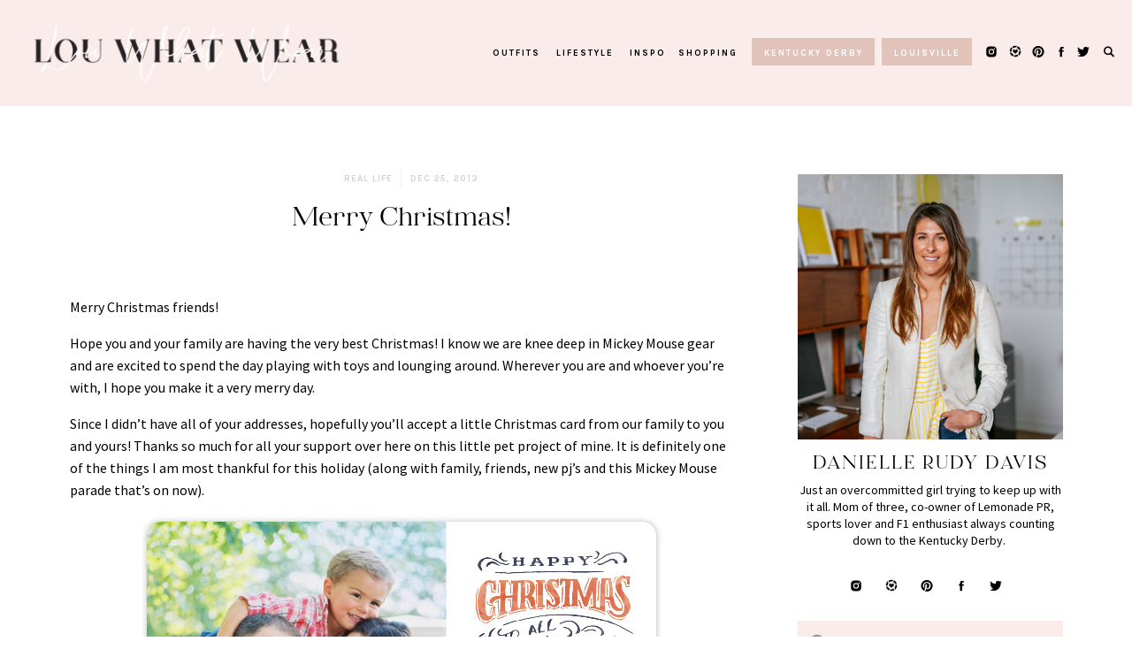

--- FILE ---
content_type: text/html; charset=UTF-8
request_url: https://louwhatwear.com/merry-christmas-2/
body_size: 26679
content:
<!DOCTYPE html>
<html lang="en-US" class="d">
<head>

<meta charset="UTF-8" />
<meta name="viewport" content="width=device-width, initial-scale=1" />
<link rel="icon" type="image/png" href="//static.showit.co/200/5g_NbdjiS3qyunbpWCjmFg/162776/lww_logo_bw25.png" />

<script>
(function(w, d, t, h, s, n) {
w.FlodeskObject = n;
var fn = function() {
(w[n].q = w[n].q || []).push(arguments);
};
w[n] = w[n] || fn;
var f = d.getElementsByTagName(t)[0];
var v = '?v=' + Math.floor(new Date().getTime() / (120 * 1000)) * 60;
var sm = d.createElement(t);
sm.async = true;
sm.type = 'module';
sm.src = h + s + '.mjs' + v;
f.parentNode.insertBefore(sm, f);
var sn = d.createElement(t);
sn.async = true;
sn.noModule = true;
sn.src = h + s + '.js' + v;
f.parentNode.insertBefore(sn, f);
})(window, document, 'script', 'https://assets.flodesk.com', '/universal', 'fd');
</script>
<link rel="preconnect" href="https://fonts.googleapis.com">
<link rel="preconnect" href="https://fonts.gstatic.com" crossorigin>
<link href="https://fonts.googleapis.com/css?family=Source+Sans+Pro:regular|Karla:700|Source+Sans+Pro:italic" rel="stylesheet" type="text/css"/>
<style>
@font-face{font-family:Radiograph;src:url('//static.showit.co/file/4TDyrvGjRuiW88Ar957Zpw/shared/radiograph.woff');}
</style>
<script id="init_data" type="application/json">
{"mobile":{"w":320,"background":{"type":"color","color":"colors-7"}},"desktop":{"w":1200,"background":{"type":"color","color":"colors-7"}},"sid":"bpv8ljtcsu61awq1yznndq","break":768,"assetURL":"//static.showit.co","contactFormId":"162776/292588","cfAction":"aHR0cHM6Ly9jbGllbnRzZXJ2aWNlLnNob3dpdC5jby9jb250YWN0Zm9ybQ==","sgAction":"aHR0cHM6Ly9jbGllbnRzZXJ2aWNlLnNob3dpdC5jby9zb2NpYWxncmlk","blockData":[{"slug":"menu-mobile-open","visible":"m","states":[],"m":{"w":320,"h":700,"background":{"type":"color","color":"colors-5"},"locking":{"side":"t"},"nature":"wH"},"d":{"w":1200,"h":400,"background":{"type":"color","color":"colors-7"}}},{"slug":"menu-mobile-closed","visible":"m","states":[],"m":{"w":320,"h":70,"background":{"type":"color","color":"colors-5"}},"d":{"w":1200,"h":400,"background":{"type":"color","color":"colors-7"}}},{"slug":"main-menu","visible":"d","states":[],"m":{"w":320,"h":200,"background":{"type":"color","color":"colors-5"}},"d":{"w":1200,"h":120,"background":{"type":"color","color":"colors-5"}}},{"slug":"sticky-menu","visible":"d","states":[],"m":{"w":320,"h":200,"background":{"type":"color","color":"colors-7"}},"d":{"w":1200,"h":75,"background":{"type":"color","color":"colors-5"},"locking":{"side":"t"}}},{"slug":"spacer-50","visible":"a","states":[],"m":{"w":320,"h":20,"background":{"type":"color","color":"colors-7"}},"d":{"w":1200,"h":20,"background":{"type":"color","color":"colors-7"}}},{"slug":"blog-sidebar","visible":"d","states":[],"m":{"w":320,"h":200,"background":{"type":"color","color":"colors-7"}},"d":{"w":1200,"h":20,"background":{"type":"color","color":"colors-7"}}},{"slug":"header","visible":"a","states":[],"m":{"w":320,"h":140,"background":{"type":"color","color":"colors-7"},"nature":"dH"},"d":{"w":1200,"h":150,"background":{"type":"color","color":"colors-7"},"nature":"dH"}},{"slug":"post-content","visible":"a","states":[],"m":{"w":320,"h":516,"background":{"type":"color","color":"colors-7"},"nature":"dH"},"d":{"w":1200,"h":336,"background":{"type":"color","color":"colors-7"},"nature":"dH"}},{"slug":"pagination","visible":"a","states":[],"m":{"w":320,"h":168,"background":{"type":"color","color":"colors-7"}},"d":{"w":1200,"h":100,"background":{"type":"color","color":"colors-7"},"nature":"dH"}},{"slug":"comments","visible":"a","states":[],"m":{"w":320,"h":50,"background":{"type":"color","color":"colors-7"}},"d":{"w":1200,"h":60,"background":{"type":"color","color":"colors-7"}}},{"slug":"comment-form","visible":"a","states":[],"m":{"w":320,"h":89,"background":{"type":"color","color":"colors-7"},"nature":"dH"},"d":{"w":1200,"h":50,"background":{"type":"color","color":"colors-7"},"nature":"dH"}},{"slug":"existing-comments","visible":"a","states":[],"m":{"w":320,"h":89,"background":{"type":"color","color":"colors-7"},"nature":"dH"},"d":{"w":1200,"h":50,"background":{"type":"color","color":"colors-7"},"nature":"dH"}},{"slug":"spacer","visible":"a","states":[],"m":{"w":320,"h":20,"background":{"type":"color","color":"colors-7"}},"d":{"w":1200,"h":50,"background":{"type":"color","color":"colors-7"}}},{"slug":"seen-on-stories","visible":"a","states":[],"m":{"w":320,"h":313,"background":{"type":"color","color":"colors-7"}},"d":{"w":1200,"h":429,"background":{"type":"color","color":"colors-7"}}},{"slug":"footer","visible":"a","states":[],"m":{"w":320,"h":700,"background":{"type":"color","color":"colors-5"}},"d":{"w":1200,"h":370,"background":{"type":"color","color":"colors-5"}}},{"slug":"copyright","visible":"a","states":[],"m":{"w":320,"h":50,"background":{"type":"color","color":"colors-5"}},"d":{"w":1200,"h":60,"background":{"type":"color","color":"colors-5"}}},{"slug":"search","visible":"d","states":[],"m":{"w":320,"h":200,"background":{"type":"color","color":"colors-7"}},"d":{"w":1200,"h":700,"background":{"type":"color","color":"colors-7:94"},"locking":{"side":"t"},"nature":"wH"}}],"elementData":[{"type":"graphic","visible":"a","id":"menu-mobile-open_0","blockId":"menu-mobile-open","m":{"x":2,"y":-74,"w":223,"h":223,"a":0},"d":{"x":460,"y":60,"w":280,"h":280,"a":0},"c":{"key":"60p6J2TmRiSasziVsE6gJw/shared/lww_logo_bw.png","aspect_ratio":1}},{"type":"icon","visible":"a","id":"menu-mobile-open_1","blockId":"menu-mobile-open","m":{"x":270,"y":17,"w":35,"h":35,"a":0},"d":{"x":550,"y":150,"w":100,"h":100,"a":0},"pc":[{"type":"hide","block":"menu-mobile-open"}]},{"type":"simple","visible":"a","id":"menu-mobile-open_2","blockId":"menu-mobile-open","m":{"x":50,"y":408,"w":220,"h":37,"a":0},"d":{"x":360,"y":120,"w":480,"h":160,"a":0}},{"type":"icon","visible":"a","id":"menu-mobile-open_3","blockId":"menu-mobile-open","m":{"x":58,"y":416,"w":22,"h":22,"a":0},"d":{"x":550,"y":150,"w":100,"h":100,"a":0}},{"type":"text","visible":"a","id":"menu-mobile-open_4","blockId":"menu-mobile-open","m":{"x":87,"y":418,"w":174,"h":25,"a":0},"d":{"x":549,"y":191,"w":102.60000000000001,"h":19,"a":0}},{"type":"simple","visible":"a","id":"menu-mobile-open_5","blockId":"menu-mobile-open","m":{"x":77,"y":253,"w":166,"h":35,"a":0},"d":{"x":943,"y":43,"w":102,"h":31,"a":0,"lockH":"r"}},{"type":"text","visible":"a","id":"menu-mobile-open_6","blockId":"menu-mobile-open","m":{"x":109,"y":261,"w":102,"h":17,"a":0},"d":{"x":954,"y":51,"w":80,"h":16,"a":0,"lockH":"r"}},{"type":"simple","visible":"a","id":"menu-mobile-open_7","blockId":"menu-mobile-open","m":{"x":77,"y":304,"w":166,"h":35,"a":0},"d":{"x":796,"y":43,"w":139,"h":31,"a":0,"lockH":"r"}},{"type":"text","visible":"a","id":"menu-mobile-open_8","blockId":"menu-mobile-open","m":{"x":95,"y":312,"w":130,"h":19,"a":0},"d":{"x":806,"y":51,"w":119,"h":16,"a":0,"lockH":"r"}},{"type":"text","visible":"a","id":"menu-mobile-open_9","blockId":"menu-mobile-open","m":{"x":109,"y":171,"w":102,"h":17,"a":0},"d":{"x":658,"y":51,"w":40,"h":16,"a":0,"lockH":"r"}},{"type":"text","visible":"a","id":"menu-mobile-open_10","blockId":"menu-mobile-open","m":{"x":109,"y":131,"w":102,"h":17,"a":0},"d":{"x":572,"y":51,"w":70,"h":16,"a":0,"lockH":"r"}},{"type":"text","visible":"a","id":"menu-mobile-open_11","blockId":"menu-mobile-open","m":{"x":109,"y":92,"w":102,"h":17,"a":0},"d":{"x":502,"y":51,"w":55,"h":16,"a":0,"lockH":"r"}},{"type":"text","visible":"a","id":"menu-mobile-open_12","blockId":"menu-mobile-open","m":{"x":109,"y":210,"w":102,"h":17,"a":0},"d":{"x":713,"y":51,"w":67,"h":16,"a":0,"lockH":"r"}},{"type":"icon","visible":"a","id":"menu-mobile-open_13","blockId":"menu-mobile-open","m":{"x":153,"y":365,"w":21,"h":21,"a":0},"d":{"x":1086,"y":51,"w":16,"h":15,"a":0,"lockH":"r"}},{"type":"icon","visible":"a","id":"menu-mobile-open_14","blockId":"menu-mobile-open","m":{"x":60,"y":365,"w":21,"h":21,"a":0},"d":{"x":1033,"y":51,"w":16,"h":15,"a":0,"lockH":"r"}},{"type":"icon","visible":"a","id":"menu-mobile-open_15","blockId":"menu-mobile-open","m":{"x":240,"y":365,"w":21,"h":21,"a":0},"d":{"x":1137,"y":51,"w":16,"h":15,"a":0,"lockH":"r"}},{"type":"icon","visible":"a","id":"menu-mobile-open_16","blockId":"menu-mobile-open","m":{"x":196,"y":365,"w":21,"h":21,"a":0},"d":{"x":1112,"y":51,"w":16,"h":15,"a":0,"lockH":"r"}},{"type":"graphic","visible":"a","id":"menu-mobile-open_17","blockId":"menu-mobile-open","m":{"x":104,"y":363,"w":26,"h":26,"a":0},"d":{"x":1059,"y":49,"w":18,"h":18,"a":0,"lockH":"r"},"c":{"key":"XVo6WThFRwK8LRyFo9VOSA/shared/26995167-71efd248-4d6b-11e7-92df-ca5531c5e3b1.png","aspect_ratio":1}},{"type":"icon","visible":"a","id":"menu-mobile-closed_0","blockId":"menu-mobile-closed","m":{"x":271,"y":18,"w":34,"h":34,"a":0},"d":{"x":550,"y":150,"w":100,"h":100,"a":0},"pc":[{"type":"show","block":"menu-mobile-open"}]},{"type":"graphic","visible":"a","id":"menu-mobile-closed_1","blockId":"menu-mobile-closed","m":{"x":2,"y":-74,"w":223,"h":223,"a":0},"d":{"x":460,"y":60,"w":280,"h":280,"a":0},"c":{"key":"60p6J2TmRiSasziVsE6gJw/shared/lww_logo_bw.png","aspect_ratio":1}},{"type":"icon","visible":"a","id":"main-menu_0","blockId":"main-menu","m":{"x":135,"y":75,"w":50,"h":50,"a":0},"d":{"x":1166,"y":51,"w":16,"h":15,"a":0,"lockH":"r"},"pc":[{"type":"show","block":"search"}]},{"type":"icon","visible":"a","id":"main-menu_1","blockId":"main-menu","m":{"x":135,"y":75,"w":50,"h":50,"a":0},"d":{"x":1086,"y":51,"w":16,"h":15,"a":0,"lockH":"r"}},{"type":"icon","visible":"a","id":"main-menu_2","blockId":"main-menu","m":{"x":135,"y":75,"w":50,"h":50,"a":0},"d":{"x":1033,"y":51,"w":16,"h":15,"a":0,"lockH":"r"}},{"type":"icon","visible":"a","id":"main-menu_3","blockId":"main-menu","m":{"x":135,"y":75,"w":50,"h":50,"a":0},"d":{"x":1137,"y":51,"w":16,"h":15,"a":0,"lockH":"r"}},{"type":"icon","visible":"a","id":"main-menu_4","blockId":"main-menu","m":{"x":135,"y":75,"w":50,"h":50,"a":0},"d":{"x":1112,"y":51,"w":16,"h":15,"a":0,"lockH":"r"}},{"type":"simple","visible":"a","id":"main-menu_5","blockId":"main-menu","m":{"x":48,"y":30,"w":224,"h":140,"a":0},"d":{"x":917,"y":43,"w":102,"h":31,"a":0,"lockH":"r"}},{"type":"text","visible":"a","id":"main-menu_6","blockId":"main-menu","m":{"x":109,"y":92,"w":102,"h":17,"a":0},"d":{"x":928,"y":51,"w":80,"h":16,"a":0,"lockH":"r"}},{"type":"simple","visible":"a","id":"main-menu_7","blockId":"main-menu","m":{"x":48,"y":30,"w":224,"h":140,"a":0},"d":{"x":770,"y":43,"w":139,"h":31,"a":0,"lockH":"r"}},{"type":"text","visible":"a","id":"main-menu_8","blockId":"main-menu","m":{"x":109,"y":92,"w":102,"h":17,"a":0},"d":{"x":780,"y":51,"w":119,"h":16,"a":0,"lockH":"r"}},{"type":"text","visible":"a","id":"main-menu_9","blockId":"main-menu","m":{"x":109,"y":92,"w":102,"h":17,"a":0},"d":{"x":632,"y":51,"w":40,"h":16,"a":0,"lockH":"r"}},{"type":"text","visible":"a","id":"main-menu_10","blockId":"main-menu","m":{"x":109,"y":92,"w":102,"h":17,"a":0},"d":{"x":546,"y":51,"w":70,"h":16,"a":0,"lockH":"r"}},{"type":"text","visible":"a","id":"main-menu_11","blockId":"main-menu","m":{"x":109,"y":92,"w":102,"h":17,"a":0},"d":{"x":476,"y":51,"w":55,"h":16,"a":0,"lockH":"r"}},{"type":"text","visible":"a","id":"main-menu_12","blockId":"main-menu","m":{"x":109,"y":92,"w":102,"h":17,"a":0},"d":{"x":687,"y":51,"w":67,"h":16,"a":0,"lockH":"r"}},{"type":"graphic","visible":"a","id":"main-menu_13","blockId":"main-menu","m":{"x":90,"y":30,"w":140,"h":140,"a":0},"d":{"x":14,"y":-136,"w":394,"h":394,"a":0,"lockH":"l"},"c":{"key":"60p6J2TmRiSasziVsE6gJw/shared/lww_logo_bw.png","aspect_ratio":1}},{"type":"graphic","visible":"a","id":"main-menu_14","blockId":"main-menu","m":{"x":90,"y":30,"w":140,"h":140,"a":0},"d":{"x":1059,"y":49,"w":18,"h":18,"a":0,"lockH":"r"},"c":{"key":"XVo6WThFRwK8LRyFo9VOSA/shared/26995167-71efd248-4d6b-11e7-92df-ca5531c5e3b1.png","aspect_ratio":1}},{"type":"icon","visible":"a","id":"sticky-menu_0","blockId":"sticky-menu","m":{"x":135,"y":75,"w":50,"h":50,"a":0},"d":{"x":1166,"y":30,"w":16,"h":15,"a":0,"lockH":"r"},"pc":[{"type":"show","block":"search"}]},{"type":"icon","visible":"a","id":"sticky-menu_1","blockId":"sticky-menu","m":{"x":135,"y":75,"w":50,"h":50,"a":0},"d":{"x":1086,"y":30,"w":16,"h":15,"a":0,"lockH":"r"}},{"type":"icon","visible":"a","id":"sticky-menu_2","blockId":"sticky-menu","m":{"x":135,"y":75,"w":50,"h":50,"a":0},"d":{"x":1033,"y":30,"w":16,"h":15,"a":0,"lockH":"r"}},{"type":"icon","visible":"a","id":"sticky-menu_3","blockId":"sticky-menu","m":{"x":135,"y":75,"w":50,"h":50,"a":0},"d":{"x":1137,"y":30,"w":16,"h":15,"a":0,"lockH":"r"}},{"type":"icon","visible":"a","id":"sticky-menu_4","blockId":"sticky-menu","m":{"x":135,"y":75,"w":50,"h":50,"a":0},"d":{"x":1112,"y":30,"w":16,"h":15,"a":0,"lockH":"r"}},{"type":"simple","visible":"a","id":"sticky-menu_5","blockId":"sticky-menu","m":{"x":48,"y":30,"w":224,"h":140,"a":0},"d":{"x":917,"y":22,"w":102,"h":31,"a":0,"lockH":"r"}},{"type":"text","visible":"a","id":"sticky-menu_6","blockId":"sticky-menu","m":{"x":109,"y":92,"w":102,"h":17,"a":0},"d":{"x":928,"y":30,"w":80,"h":16,"a":0,"lockH":"r"}},{"type":"simple","visible":"a","id":"sticky-menu_7","blockId":"sticky-menu","m":{"x":48,"y":30,"w":224,"h":140,"a":0},"d":{"x":770,"y":22,"w":139,"h":31,"a":0,"lockH":"r"}},{"type":"text","visible":"a","id":"sticky-menu_8","blockId":"sticky-menu","m":{"x":109,"y":92,"w":102,"h":17,"a":0},"d":{"x":780,"y":30,"w":119,"h":16,"a":0,"lockH":"r"}},{"type":"text","visible":"a","id":"sticky-menu_9","blockId":"sticky-menu","m":{"x":109,"y":92,"w":102,"h":17,"a":0},"d":{"x":632,"y":30,"w":40,"h":16,"a":0,"lockH":"r"}},{"type":"text","visible":"a","id":"sticky-menu_10","blockId":"sticky-menu","m":{"x":109,"y":92,"w":102,"h":17,"a":0},"d":{"x":546,"y":30,"w":70,"h":16,"a":0,"lockH":"r"}},{"type":"text","visible":"a","id":"sticky-menu_11","blockId":"sticky-menu","m":{"x":109,"y":92,"w":102,"h":17,"a":0},"d":{"x":476,"y":30,"w":55,"h":16,"a":0,"lockH":"r"}},{"type":"text","visible":"a","id":"sticky-menu_12","blockId":"sticky-menu","m":{"x":109,"y":92,"w":102,"h":17,"a":0},"d":{"x":687,"y":30,"w":67,"h":16,"a":0,"lockH":"r"}},{"type":"graphic","visible":"a","id":"sticky-menu_13","blockId":"sticky-menu","m":{"x":90,"y":30,"w":140,"h":140,"a":0},"d":{"x":1059,"y":29,"w":18,"h":18,"a":0,"lockH":"r"},"c":{"key":"XVo6WThFRwK8LRyFo9VOSA/shared/26995167-71efd248-4d6b-11e7-92df-ca5531c5e3b1.png","aspect_ratio":1}},{"type":"graphic","visible":"a","id":"sticky-menu_14","blockId":"sticky-menu","m":{"x":90,"y":30,"w":140,"h":140,"a":0},"d":{"x":-22,"y":-32,"w":142,"h":142,"a":0,"lockH":"l"},"c":{"key":"y6x-4RYoTm-BOIw575qOaw/shared/lww_logo_bw25.png","aspect_ratio":1}},{"type":"graphic","visible":"a","id":"blog-sidebar_0","blockId":"blog-sidebar","m":{"x":114,"y":30,"w":93,"h":140,"a":0},"d":{"x":862,"y":57,"w":300,"h":300,"a":0,"trIn":{"cl":"fadeIn","d":"0.5","dl":"0"}},"c":{"key":"tns757ziQFqeRmIvzfGzng/shared/avistoria-7.jpg","aspect_ratio":0.66667}},{"type":"simple","visible":"a","id":"blog-sidebar_1","blockId":"blog-sidebar","m":{"x":48,"y":30,"w":224,"h":140,"a":0},"d":{"x":862,"y":641,"w":300,"h":338,"a":0,"trIn":{"cl":"fadeIn","d":"0.5","dl":"0"}}},{"type":"simple","visible":"a","id":"blog-sidebar_2","blockId":"blog-sidebar","m":{"x":48,"y":30,"w":224,"h":140,"a":0},"d":{"x":862,"y":562,"w":300,"h":50,"a":0,"trIn":{"cl":"fadeIn","d":"0.5","dl":"0"}}},{"type":"text","visible":"a","id":"blog-sidebar_3","blockId":"blog-sidebar","m":{"x":109,"y":91,"w":102.60000000000001,"h":19,"a":0},"d":{"x":910,"y":578,"w":236,"h":20,"a":0,"trIn":{"cl":"fadeIn","d":"0.5","dl":"0"}}},{"type":"icon","visible":"a","id":"blog-sidebar_4","blockId":"blog-sidebar","m":{"x":135,"y":75,"w":50,"h":50,"a":0},"d":{"x":871,"y":575,"w":30,"h":28,"a":0,"trIn":{"cl":"fadeIn","d":"0.5","dl":"0"}}},{"type":"icon","visible":"a","id":"blog-sidebar_5","blockId":"blog-sidebar","m":{"x":135,"y":75,"w":50,"h":50,"a":0},"d":{"x":1000,"y":515,"w":16,"h":15,"a":0}},{"type":"icon","visible":"a","id":"blog-sidebar_6","blockId":"blog-sidebar","m":{"x":135,"y":75,"w":50,"h":50,"a":0},"d":{"x":920,"y":515,"w":16,"h":15,"a":0}},{"type":"icon","visible":"a","id":"blog-sidebar_7","blockId":"blog-sidebar","m":{"x":135,"y":75,"w":50,"h":50,"a":0},"d":{"x":1078,"y":515,"w":16,"h":15,"a":0}},{"type":"icon","visible":"a","id":"blog-sidebar_8","blockId":"blog-sidebar","m":{"x":135,"y":75,"w":50,"h":50,"a":0},"d":{"x":1039,"y":515,"w":16,"h":15,"a":0}},{"type":"graphic","visible":"a","id":"blog-sidebar_9","blockId":"blog-sidebar","m":{"x":90,"y":30,"w":140,"h":140,"a":0},"d":{"x":959,"y":513,"w":18,"h":18,"a":0},"c":{"key":"XVo6WThFRwK8LRyFo9VOSA/shared/26995167-71efd248-4d6b-11e7-92df-ca5531c5e3b1.png","aspect_ratio":1}},{"type":"iframe","visible":"a","id":"blog-sidebar_10","blockId":"blog-sidebar","m":{"x":48,"y":30,"w":224,"h":140,"a":0},"d":{"x":898,"y":721,"w":228,"h":222,"a":0}},{"type":"text","visible":"a","id":"blog-sidebar_11","blockId":"blog-sidebar","m":{"x":95,"y":85,"w":130.2,"h":31,"a":0},"d":{"x":892,"y":675,"w":240,"h":37,"a":0}},{"type":"text","visible":"a","id":"blog-sidebar_12","blockId":"blog-sidebar","m":{"x":109,"y":92,"w":102,"h":17,"a":0},"d":{"x":920,"y":721,"w":185,"h":44,"a":0}},{"type":"text","visible":"a","id":"blog-sidebar_13","blockId":"blog-sidebar","m":{"x":95,"y":85,"w":130.2,"h":31,"a":0},"d":{"x":862,"y":369,"w":300,"h":28,"a":0}},{"type":"text","visible":"a","id":"blog-sidebar_14","blockId":"blog-sidebar","m":{"x":114,"y":92,"w":91.8,"h":17,"a":0},"d":{"x":862,"y":405,"w":300,"h":81,"a":0}},{"type":"text","visible":"a","id":"header_0","blockId":"header","m":{"x":36,"y":64,"w":249,"h":66,"a":0},"d":{"x":39,"y":65,"w":750,"h":75,"a":0}},{"type":"text","visible":"a","id":"header_1","blockId":"header","m":{"x":170,"y":35,"w":114,"h":12,"a":0},"d":{"x":424,"y":33,"w":365,"h":19,"a":0}},{"type":"text","visible":"a","id":"header_2","blockId":"header","m":{"x":36,"y":34,"w":114,"h":13,"a":0},"d":{"x":39,"y":33,"w":365,"h":19,"a":0}},{"type":"simple","visible":"a","id":"header_3","blockId":"header","m":{"x":160,"y":34,"w":1,"h":14,"a":0},"d":{"x":413,"y":31,"w":1,"h":21,"a":0}},{"type":"text","visible":"a","id":"post-content_0","blockId":"post-content","m":{"x":37,"y":22,"w":255,"h":462,"a":0},"d":{"x":39,"y":25,"w":750,"h":283,"a":0,"trIn":{"cl":"fadeIn","d":"0.5","dl":"0"}}},{"type":"text","visible":"a","id":"pagination_0","blockId":"pagination","m":{"x":35,"y":55,"w":250,"h":17,"a":0},"d":{"x":39,"y":52,"w":373,"h":20,"a":0,"trIn":{"cl":"fadeIn","d":"0.5","dl":"0"}}},{"type":"text","visible":"a","id":"pagination_1","blockId":"pagination","m":{"x":35,"y":31,"w":250,"h":18,"a":0},"d":{"x":39,"y":29,"w":197,"h":20,"a":0,"trIn":{"cl":"fadeIn","d":"0.5","dl":"0"}}},{"type":"text","visible":"a","id":"pagination_2","blockId":"pagination","m":{"x":35,"y":121,"w":250,"h":17,"a":0},"d":{"x":416,"y":52,"w":373,"h":20,"a":0,"trIn":{"cl":"fadeIn","d":"0.5","dl":"0"}}},{"type":"text","visible":"a","id":"pagination_3","blockId":"pagination","m":{"x":35,"y":97,"w":250,"h":17,"a":0},"d":{"x":651,"y":29,"w":138,"h":20,"a":0,"trIn":{"cl":"fadeIn","d":"0.5","dl":"0"}}},{"type":"simple","visible":"a","id":"pagination_4","blockId":"pagination","m":{"x":-5,"y":3,"w":328,"h":1,"a":0},"d":{"x":39,"y":0,"w":750,"h":1,"a":0}},{"type":"simple","visible":"a","id":"pagination_5","blockId":"pagination","m":{"x":-6,"y":167,"w":331,"h":1,"a":0},"d":{"x":39,"y":99,"w":750,"h":1,"a":0}},{"type":"text","visible":"a","id":"comments_0","blockId":"comments","m":{"x":88,"y":16,"w":144,"h":18,"a":0},"d":{"x":39,"y":30,"w":750,"h":19,"a":0,"trIn":{"cl":"fadeIn","d":"0.5","dl":"0"}},"pc":[{"type":"show","block":"comment-form"},{"type":"show","block":"existing-comments"}]},{"type":"text","visible":"a","id":"comment-form_0","blockId":"comment-form","m":{"x":36,"y":36,"w":248,"h":18,"a":0},"d":{"x":39,"y":12,"w":750,"h":26,"a":0,"trIn":{"cl":"fadeIn","d":"0.5","dl":"0"}}},{"type":"text","visible":"a","id":"existing-comments_0","blockId":"existing-comments","m":{"x":37,"y":35,"w":247,"h":20,"a":0},"d":{"x":39,"y":13,"w":750,"h":24,"a":0,"trIn":{"cl":"fadeIn","d":"0.5","dl":"0"}}},{"type":"simple","visible":"a","id":"seen-on-stories_0","blockId":"seen-on-stories","m":{"x":-9,"y":0,"w":344,"h":259,"a":0},"d":{"x":-29,"y":0,"w":1259,"h":360,"a":0,"trIn":{"cl":"fadeIn","d":"0.5","dl":"0"},"lockH":"s"}},{"type":"simple","visible":"a","id":"seen-on-stories_1","blockId":"seen-on-stories","m":{"x":16,"y":94,"w":289,"h":187,"a":0},"d":{"x":42,"y":122,"w":1117,"h":258,"a":0,"trIn":{"cl":"fadeIn","d":"0.5","dl":"0"}}},{"type":"iframe","visible":"a","id":"seen-on-stories_2","blockId":"seen-on-stories","m":{"x":49,"y":118,"w":224,"h":140,"a":0},"d":{"x":71,"y":164,"w":1059,"h":175,"a":0,"trIn":{"cl":"fadeIn","d":"0.5","dl":"0"}}},{"type":"line","visible":"a","id":"seen-on-stories_3","blockId":"seen-on-stories","m":{"x":130,"y":63,"w":60,"h":3,"a":0},"d":{"x":570,"y":83,"w":60,"h":4,"a":0,"trIn":{"cl":"fadeIn","d":"0.5","dl":"0"}}},{"type":"text","visible":"a","id":"seen-on-stories_4","blockId":"seen-on-stories","m":{"x":95,"y":33,"w":130,"h":17,"a":0},"d":{"x":477,"y":51,"w":246,"h":19,"a":0,"trIn":{"cl":"fadeIn","d":"0.5","dl":"0"}}},{"type":"graphic","visible":"a","id":"footer_0","blockId":"footer","m":{"x":48,"y":-10,"w":224,"h":224,"a":0},"d":{"x":66,"y":-16,"w":270,"h":270,"a":0,"trIn":{"cl":"fadeIn","d":"0.5","dl":"0"}},"c":{"key":"4nxSk65QTTi3lHTc3xVfqA/shared/lww_logo_bw3.png","aspect_ratio":1}},{"type":"text","visible":"a","id":"footer_1","blockId":"footer","m":{"x":174,"y":346,"w":102,"h":17,"a":0},"d":{"x":634,"y":319,"w":80,"h":16,"a":0,"trIn":{"cl":"fadeIn","d":"0.5","dl":"0"}}},{"type":"text","visible":"a","id":"footer_2","blockId":"footer","m":{"x":28,"y":470,"w":126,"h":17,"a":0},"d":{"x":491,"y":319,"w":119,"h":16,"a":0,"trIn":{"cl":"fadeIn","d":"0.5","dl":"0"}}},{"type":"text","visible":"a","id":"footer_3","blockId":"footer","m":{"x":28,"y":408,"w":102,"h":17,"a":0},"d":{"x":338,"y":319,"w":40,"h":16,"a":0,"trIn":{"cl":"fadeIn","d":"0.5","dl":"0"}}},{"type":"text","visible":"a","id":"footer_4","blockId":"footer","m":{"x":28,"y":377,"w":102,"h":17,"a":0},"d":{"x":245,"y":319,"w":70,"h":16,"a":0,"trIn":{"cl":"fadeIn","d":"0.5","dl":"0"}}},{"type":"text","visible":"a","id":"footer_5","blockId":"footer","m":{"x":28,"y":346,"w":102,"h":17,"a":0},"d":{"x":167,"y":319,"w":55,"h":16,"a":0,"trIn":{"cl":"fadeIn","d":"0.5","dl":"0"}}},{"type":"text","visible":"a","id":"footer_6","blockId":"footer","m":{"x":28,"y":439,"w":102,"h":17,"a":0},"d":{"x":401,"y":319,"w":67,"h":16,"a":0,"trIn":{"cl":"fadeIn","d":"0.5","dl":"0"}}},{"type":"line","visible":"a","id":"footer_7","blockId":"footer","m":{"x":-17,"y":523,"w":354,"h":3,"a":0},"d":{"x":-19,"y":278,"w":1238,"h":3,"a":0,"lockH":"s"}},{"type":"line","visible":"a","id":"footer_8","blockId":"footer","m":{"x":-12,"y":693,"w":343,"h":3,"a":0},"d":{"x":244,"y":138,"w":280,"h":3,"a":90}},{"type":"text","visible":"a","id":"footer_9","blockId":"footer","m":{"x":28,"y":315,"w":98,"h":15,"a":0},"d":{"x":63,"y":319,"w":91,"h":15,"a":0,"trIn":{"cl":"fadeIn","d":"0.5","dl":"0"}}},{"type":"text","visible":"a","id":"footer_10","blockId":"footer","m":{"x":174,"y":408,"w":102,"h":17,"a":0},"d":{"x":815,"y":319,"w":64,"h":16,"a":0,"trIn":{"cl":"fadeIn","d":"0.5","dl":"0"}}},{"type":"text","visible":"a","id":"footer_11","blockId":"footer","m":{"x":174,"y":377,"w":102,"h":17,"a":0},"d":{"x":737,"y":319,"w":55,"h":16,"a":0,"trIn":{"cl":"fadeIn","d":"0.5","dl":"0"}}},{"type":"text","visible":"a","id":"footer_12","blockId":"footer","m":{"x":174,"y":470,"w":102,"h":17,"a":0},"d":{"x":1041,"y":319,"w":96,"h":16,"a":0,"trIn":{"cl":"fadeIn","d":"0.5","dl":"0"}}},{"type":"text","visible":"a","id":"footer_13","blockId":"footer","m":{"x":174,"y":439,"w":119,"h":17,"a":0},"d":{"x":902,"y":319,"w":116,"h":16,"a":0,"trIn":{"cl":"fadeIn","d":"0.5","dl":"0"}}},{"type":"text","visible":"a","id":"footer_14","blockId":"footer","m":{"x":41,"y":180,"w":238,"h":44,"a":0},"d":{"x":77,"y":209,"w":242,"h":43,"a":0,"trIn":{"cl":"fadeIn","d":"0.5","dl":"0"}}},{"type":"text","visible":"a","id":"footer_15","blockId":"footer","m":{"x":9,"y":659,"w":127,"h":17,"a":0},"d":{"x":459,"y":226,"w":131,"h":19,"a":0,"trIn":{"cl":"fadeIn","d":"0.5","dl":"0"}}},{"type":"line","visible":"a","id":"footer_16","blockId":"footer","m":{"x":-17,"y":280,"w":354,"h":3,"a":0},"d":{"x":-19,"y":365,"w":1238,"h":3,"a":0,"lockH":"s"}},{"type":"icon","visible":"a","id":"footer_17","blockId":"footer","m":{"x":153,"y":236,"w":21,"h":21,"a":0},"d":{"x":1061,"y":227,"w":16,"h":15,"a":0}},{"type":"icon","visible":"a","id":"footer_18","blockId":"footer","m":{"x":60,"y":236,"w":21,"h":21,"a":0},"d":{"x":1008,"y":227,"w":16,"h":15,"a":0}},{"type":"icon","visible":"a","id":"footer_19","blockId":"footer","m":{"x":240,"y":236,"w":21,"h":21,"a":0},"d":{"x":1112,"y":227,"w":16,"h":15,"a":0}},{"type":"icon","visible":"a","id":"footer_20","blockId":"footer","m":{"x":196,"y":236,"w":21,"h":21,"a":0},"d":{"x":1087,"y":227,"w":16,"h":15,"a":0}},{"type":"graphic","visible":"a","id":"footer_21","blockId":"footer","m":{"x":104,"y":234,"w":26,"h":26,"a":0},"d":{"x":1034,"y":225,"w":18,"h":18,"a":0},"c":{"key":"XVo6WThFRwK8LRyFo9VOSA/shared/26995167-71efd248-4d6b-11e7-92df-ca5531c5e3b1.png","aspect_ratio":1}},{"type":"icon","visible":"a","id":"footer_22","blockId":"footer","m":{"x":252,"y":-14,"w":57,"h":57,"a":-90},"d":{"x":1121,"y":-20,"w":70,"h":70,"a":-90,"lockH":"r"}},{"type":"social","visible":"a","id":"footer_23","blockId":"footer","m":{"x":-13,"y":548,"w":323,"h":105,"a":0},"d":{"x":458,"y":56,"w":671,"h":159,"a":0}},{"type":"text","visible":"a","id":"copyright_0","blockId":"copyright","m":{"x":56,"y":14,"w":209,"h":23,"a":0},"d":{"x":298,"y":24,"w":604,"h":13,"a":0,"trIn":{"cl":"fadeIn","d":"0.5","dl":"0"}}},{"type":"text","visible":"a","id":"search_0","blockId":"search","m":{"x":95,"y":85,"w":130.2,"h":31,"a":0},"d":{"x":392,"y":212,"w":417,"h":39,"a":0}},{"type":"simple","visible":"a","id":"search_1","blockId":"search","m":{"x":48,"y":30,"w":224,"h":140,"a":0},"d":{"x":436,"y":271,"w":317,"h":47,"a":0}},{"type":"icon","visible":"a","id":"search_2","blockId":"search","m":{"x":135,"y":75,"w":50,"h":50,"a":0},"d":{"x":445,"y":280,"w":31,"h":31,"a":0}},{"type":"text","visible":"a","id":"search_3","blockId":"search","m":{"x":114,"y":92,"w":91.8,"h":17,"a":0},"d":{"x":485,"y":285,"w":256,"h":29,"a":0}},{"type":"icon","visible":"a","id":"search_4","blockId":"search","m":{"x":135,"y":75,"w":50,"h":50,"a":0},"d":{"x":1148,"y":11,"w":40,"h":40,"a":0,"lockH":"r"},"pc":[{"type":"hide","block":"search"}]}]}
</script>
<link
rel="stylesheet"
type="text/css"
href="https://cdnjs.cloudflare.com/ajax/libs/animate.css/3.4.0/animate.min.css"
/>
<script
id="si-jquery"
src="https://ajax.googleapis.com/ajax/libs/jquery/3.5.1/jquery.min.js"
></script>

<script src="//lib.showit.co/engine/1.4.13/showit-lib.min.js"></script>
<script src="//lib.showit.co/engine/1.4.13/showit.min.js"></script>
<script>

function initPage(){

}
</script>
<link rel="stylesheet" type="text/css" href="//lib.showit.co/engine/1.4.13/showit.css" />
<style id="si-page-css">
html.m {background-color:rgba(255,255,255,1);}
html.d {background-color:rgba(255,255,255,1);}
.d .st-d-title,.d .se-wpt h1 {color:rgba(0,0,0,1);line-height:1.2;letter-spacing:0em;font-size:54px;text-align:left;font-family:'Radiograph';font-weight:400;font-style:normal;}
.d .se-wpt h1 {margin-bottom:30px;}
.d .st-d-title.se-rc a {color:rgba(0,0,0,1);}
.d .st-d-title.se-rc a:hover {text-decoration:underline;color:rgba(0,0,0,1);opacity:0.8;}
.m .st-m-title,.m .se-wpt h1 {color:rgba(0,0,0,1);line-height:1.2;letter-spacing:0em;font-size:36px;text-align:left;font-family:'Radiograph';font-weight:400;font-style:normal;}
.m .se-wpt h1 {margin-bottom:20px;}
.m .st-m-title.se-rc a {color:rgba(0,0,0,1);}
.m .st-m-title.se-rc a:hover {text-decoration:underline;color:rgba(0,0,0,1);opacity:0.8;}
.d .st-d-heading,.d .se-wpt h2 {color:rgba(0,0,0,1);line-height:1.2;letter-spacing:0em;font-size:34px;text-align:left;font-family:'Radiograph';font-weight:400;font-style:normal;}
.d .se-wpt h2 {margin-bottom:24px;}
.d .st-d-heading.se-rc a {color:rgba(0,0,0,1);}
.d .st-d-heading.se-rc a:hover {text-decoration:underline;color:rgba(0,0,0,1);opacity:0.8;}
.m .st-m-heading,.m .se-wpt h2 {color:rgba(0,0,0,1);line-height:1.2;letter-spacing:0em;font-size:26px;text-align:left;font-family:'Radiograph';font-weight:400;font-style:normal;}
.m .se-wpt h2 {margin-bottom:20px;}
.m .st-m-heading.se-rc a {color:rgba(0,0,0,1);}
.m .st-m-heading.se-rc a:hover {text-decoration:underline;color:rgba(0,0,0,1);opacity:0.8;}
.d .st-d-subheading,.d .se-wpt h3 {color:rgba(0,0,0,1);text-transform:uppercase;line-height:1.8;letter-spacing:0.1em;font-size:14px;text-align:center;font-family:'Karla';font-weight:700;font-style:normal;}
.d .se-wpt h3 {margin-bottom:18px;}
.d .st-d-subheading.se-rc a {color:rgba(0,0,0,1);}
.d .st-d-subheading.se-rc a:hover {text-decoration:underline;color:rgba(0,0,0,1);opacity:0.8;}
.m .st-m-subheading,.m .se-wpt h3 {color:rgba(0,0,0,1);text-transform:uppercase;line-height:1.8;letter-spacing:0.1em;font-size:12px;text-align:center;font-family:'Karla';font-weight:700;font-style:normal;}
.m .se-wpt h3 {margin-bottom:18px;}
.m .st-m-subheading.se-rc a {color:rgba(0,0,0,1);}
.m .st-m-subheading.se-rc a:hover {text-decoration:underline;color:rgba(0,0,0,1);opacity:0.8;}
.d .st-d-paragraph {color:rgba(0,0,0,1);line-height:1.8;letter-spacing:0em;font-size:14px;text-align:left;font-family:'Source Sans Pro';font-weight:400;font-style:normal;}
.d .se-wpt p {margin-bottom:16px;}
.d .st-d-paragraph.se-rc a {color:rgba(0,0,0,1);}
.d .st-d-paragraph.se-rc a:hover {text-decoration:underline;color:rgba(0,0,0,1);opacity:0.8;}
.m .st-m-paragraph {color:rgba(0,0,0,1);line-height:1.8;letter-spacing:0em;font-size:12px;text-align:left;font-family:'Source Sans Pro';font-weight:400;font-style:normal;}
.m .se-wpt p {margin-bottom:16px;}
.m .st-m-paragraph.se-rc a {color:rgba(0,0,0,1);}
.m .st-m-paragraph.se-rc a:hover {text-decoration:underline;color:rgba(0,0,0,1);opacity:0.8;}
.sib-menu-mobile-open {z-index:2;}
.m .sib-menu-mobile-open {height:700px;display:none;}
.d .sib-menu-mobile-open {height:400px;display:none;}
.m .sib-menu-mobile-open .ss-bg {background-color:rgba(249,236,234,1);}
.d .sib-menu-mobile-open .ss-bg {background-color:rgba(255,255,255,1);}
.m .sib-menu-mobile-open.sb-nm-wH .sc {height:700px;}
.d .sie-menu-mobile-open_0 {left:460px;top:60px;width:280px;height:280px;}
.m .sie-menu-mobile-open_0 {left:2px;top:-74px;width:223px;height:223px;}
.d .sie-menu-mobile-open_0 .se-img {background-repeat:no-repeat;background-size:cover;background-position:50% 50%;border-radius:inherit;}
.m .sie-menu-mobile-open_0 .se-img {background-repeat:no-repeat;background-size:cover;background-position:50% 50%;border-radius:inherit;}
.d .sie-menu-mobile-open_1 {left:550px;top:150px;width:100px;height:100px;}
.m .sie-menu-mobile-open_1 {left:270px;top:17px;width:35px;height:35px;}
.d .sie-menu-mobile-open_1 svg {fill:rgba(147,147,147,1);}
.m .sie-menu-mobile-open_1 svg {fill:rgba(255,255,255,1);}
.d .sie-menu-mobile-open_2 {left:360px;top:120px;width:480px;height:160px;}
.m .sie-menu-mobile-open_2 {left:50px;top:408px;width:220px;height:37px;}
.d .sie-menu-mobile-open_2 .se-simple:hover {}
.m .sie-menu-mobile-open_2 .se-simple:hover {}
.d .sie-menu-mobile-open_2 .se-simple {background-color:rgba(0,0,0,1);}
.m .sie-menu-mobile-open_2 .se-simple {background-color:rgba(255,255,255,1);}
.d .sie-menu-mobile-open_3 {left:550px;top:150px;width:100px;height:100px;}
.m .sie-menu-mobile-open_3 {left:58px;top:416px;width:22px;height:22px;}
.d .sie-menu-mobile-open_3 svg {fill:rgba(147,147,147,1);}
.m .sie-menu-mobile-open_3 svg {fill:rgba(0,0,0,1);}
.d .sie-menu-mobile-open_4 {left:549px;top:191px;width:102.60000000000001px;height:19px;}
.m .sie-menu-mobile-open_4 {left:87px;top:418px;width:174px;height:25px;}
.d .sie-menu-mobile-open_5 {left:943px;top:43px;width:102px;height:31px;}
.m .sie-menu-mobile-open_5 {left:77px;top:253px;width:166px;height:35px;}
.d .sie-menu-mobile-open_5 .se-simple:hover {}
.m .sie-menu-mobile-open_5 .se-simple:hover {}
.d .sie-menu-mobile-open_5 .se-simple {background-color:rgba(225,195,186,1);}
.m .sie-menu-mobile-open_5 .se-simple {background-color:rgba(225,195,186,1);}
.d .sie-menu-mobile-open_6 {left:954px;top:51px;width:80px;height:16px;}
.m .sie-menu-mobile-open_6 {left:109px;top:261px;width:102px;height:17px;}
.d .sie-menu-mobile-open_6:hover {opacity:0.5;transition-duration:0.5s;-webkit-transition-duration:0.5s;transition-property:opacity;}
.m .sie-menu-mobile-open_6:hover {opacity:0.5;transition-duration:0.5s;-webkit-transition-duration:0.5s;transition-property:opacity;}
.d .sie-menu-mobile-open_6-text:hover {transition-duration:0.5s;-webkit-transition-duration:0.5s;transition-property:color,size,letter-spacing;}
.m .sie-menu-mobile-open_6-text:hover {transition-duration:0.5s;-webkit-transition-duration:0.5s;transition-property:color,size,letter-spacing;}
.d .sie-menu-mobile-open_6-text {color:rgba(255,255,255,1);letter-spacing:0.2em;font-size:10px;}
.m .sie-menu-mobile-open_6-text {color:rgba(255,255,255,1);}
.d .sie-menu-mobile-open_7 {left:796px;top:43px;width:139px;height:31px;}
.m .sie-menu-mobile-open_7 {left:77px;top:304px;width:166px;height:35px;}
.d .sie-menu-mobile-open_7 .se-simple:hover {}
.m .sie-menu-mobile-open_7 .se-simple:hover {}
.d .sie-menu-mobile-open_7 .se-simple {background-color:rgba(225,195,186,1);}
.m .sie-menu-mobile-open_7 .se-simple {background-color:rgba(225,195,186,1);}
.d .sie-menu-mobile-open_8 {left:806px;top:51px;width:119px;height:16px;}
.m .sie-menu-mobile-open_8 {left:95px;top:312px;width:130px;height:19px;}
.d .sie-menu-mobile-open_8:hover {opacity:0.5;transition-duration:0.5s;-webkit-transition-duration:0.5s;transition-property:opacity;}
.m .sie-menu-mobile-open_8:hover {opacity:0.5;transition-duration:0.5s;-webkit-transition-duration:0.5s;transition-property:opacity;}
.d .sie-menu-mobile-open_8-text:hover {transition-duration:0.5s;-webkit-transition-duration:0.5s;transition-property:color,size,letter-spacing;}
.m .sie-menu-mobile-open_8-text:hover {transition-duration:0.5s;-webkit-transition-duration:0.5s;transition-property:color,size,letter-spacing;}
.d .sie-menu-mobile-open_8-text {color:rgba(255,255,255,1);letter-spacing:0.2em;font-size:10px;}
.m .sie-menu-mobile-open_8-text {color:rgba(255,255,255,1);}
.d .sie-menu-mobile-open_9 {left:658px;top:51px;width:40px;height:16px;}
.m .sie-menu-mobile-open_9 {left:109px;top:171px;width:102px;height:17px;}
.d .sie-menu-mobile-open_9:hover {opacity:0.5;transition-duration:0.5s;-webkit-transition-duration:0.5s;transition-property:opacity;}
.m .sie-menu-mobile-open_9:hover {opacity:0.5;transition-duration:0.5s;-webkit-transition-duration:0.5s;transition-property:opacity;}
.d .sie-menu-mobile-open_9-text:hover {transition-duration:0.5s;-webkit-transition-duration:0.5s;transition-property:color,size,letter-spacing;}
.m .sie-menu-mobile-open_9-text:hover {transition-duration:0.5s;-webkit-transition-duration:0.5s;transition-property:color,size,letter-spacing;}
.d .sie-menu-mobile-open_9-text {letter-spacing:0.2em;font-size:10px;}
.d .sie-menu-mobile-open_10 {left:572px;top:51px;width:70px;height:16px;}
.m .sie-menu-mobile-open_10 {left:109px;top:131px;width:102px;height:17px;}
.d .sie-menu-mobile-open_10:hover {opacity:0.5;transition-duration:0.5s;-webkit-transition-duration:0.5s;transition-property:opacity;}
.m .sie-menu-mobile-open_10:hover {opacity:0.5;transition-duration:0.5s;-webkit-transition-duration:0.5s;transition-property:opacity;}
.d .sie-menu-mobile-open_10-text:hover {transition-duration:0.5s;-webkit-transition-duration:0.5s;transition-property:color,size,letter-spacing;}
.m .sie-menu-mobile-open_10-text:hover {transition-duration:0.5s;-webkit-transition-duration:0.5s;transition-property:color,size,letter-spacing;}
.d .sie-menu-mobile-open_10-text {letter-spacing:0.2em;font-size:10px;}
.d .sie-menu-mobile-open_11 {left:502px;top:51px;width:55px;height:16px;}
.m .sie-menu-mobile-open_11 {left:109px;top:92px;width:102px;height:17px;}
.d .sie-menu-mobile-open_11:hover {opacity:0.5;transition-duration:0.5s;-webkit-transition-duration:0.5s;transition-property:opacity;}
.m .sie-menu-mobile-open_11:hover {opacity:0.5;transition-duration:0.5s;-webkit-transition-duration:0.5s;transition-property:opacity;}
.d .sie-menu-mobile-open_11-text:hover {transition-duration:0.5s;-webkit-transition-duration:0.5s;transition-property:color,size,letter-spacing;}
.m .sie-menu-mobile-open_11-text:hover {transition-duration:0.5s;-webkit-transition-duration:0.5s;transition-property:color,size,letter-spacing;}
.d .sie-menu-mobile-open_11-text {letter-spacing:0.2em;font-size:10px;}
.d .sie-menu-mobile-open_12 {left:713px;top:51px;width:67px;height:16px;}
.m .sie-menu-mobile-open_12 {left:109px;top:210px;width:102px;height:17px;}
.d .sie-menu-mobile-open_12:hover {opacity:0.5;transition-duration:0.5s;-webkit-transition-duration:0.5s;transition-property:opacity;}
.m .sie-menu-mobile-open_12:hover {opacity:0.5;transition-duration:0.5s;-webkit-transition-duration:0.5s;transition-property:opacity;}
.d .sie-menu-mobile-open_12-text:hover {transition-duration:0.5s;-webkit-transition-duration:0.5s;transition-property:color,size,letter-spacing;}
.m .sie-menu-mobile-open_12-text:hover {transition-duration:0.5s;-webkit-transition-duration:0.5s;transition-property:color,size,letter-spacing;}
.d .sie-menu-mobile-open_12-text {letter-spacing:0.2em;font-size:10px;}
.d .sie-menu-mobile-open_13 {left:1086px;top:51px;width:16px;height:15px;}
.m .sie-menu-mobile-open_13 {left:153px;top:365px;width:21px;height:21px;}
.d .sie-menu-mobile-open_13:hover {opacity:0.5;transition-duration:0.5s;-webkit-transition-duration:0.5s;transition-property:opacity;}
.m .sie-menu-mobile-open_13:hover {opacity:0.5;transition-duration:0.5s;-webkit-transition-duration:0.5s;transition-property:opacity;}
.d .sie-menu-mobile-open_13 svg {fill:rgba(0,0,0,1);}
.m .sie-menu-mobile-open_13 svg {fill:rgba(0,0,0,1);}
.d .sie-menu-mobile-open_13 svg:hover {transition-duration:0.5s;-webkit-transition-duration:0.5s;}
.m .sie-menu-mobile-open_13 svg:hover {transition-duration:0.5s;-webkit-transition-duration:0.5s;}
.d .sie-menu-mobile-open_14 {left:1033px;top:51px;width:16px;height:15px;}
.m .sie-menu-mobile-open_14 {left:60px;top:365px;width:21px;height:21px;}
.d .sie-menu-mobile-open_14:hover {opacity:0.5;transition-duration:0.5s;-webkit-transition-duration:0.5s;transition-property:opacity;}
.m .sie-menu-mobile-open_14:hover {opacity:0.5;transition-duration:0.5s;-webkit-transition-duration:0.5s;transition-property:opacity;}
.d .sie-menu-mobile-open_14 svg {fill:rgba(0,0,0,1);}
.m .sie-menu-mobile-open_14 svg {fill:rgba(0,0,0,1);}
.d .sie-menu-mobile-open_14 svg:hover {transition-duration:0.5s;-webkit-transition-duration:0.5s;}
.m .sie-menu-mobile-open_14 svg:hover {transition-duration:0.5s;-webkit-transition-duration:0.5s;}
.d .sie-menu-mobile-open_15 {left:1137px;top:51px;width:16px;height:15px;}
.m .sie-menu-mobile-open_15 {left:240px;top:365px;width:21px;height:21px;}
.d .sie-menu-mobile-open_15:hover {opacity:0.5;transition-duration:0.5s;-webkit-transition-duration:0.5s;transition-property:opacity;}
.m .sie-menu-mobile-open_15:hover {opacity:0.5;transition-duration:0.5s;-webkit-transition-duration:0.5s;transition-property:opacity;}
.d .sie-menu-mobile-open_15 svg {fill:rgba(0,0,0,1);}
.m .sie-menu-mobile-open_15 svg {fill:rgba(0,0,0,1);}
.d .sie-menu-mobile-open_15 svg:hover {transition-duration:0.5s;-webkit-transition-duration:0.5s;}
.m .sie-menu-mobile-open_15 svg:hover {transition-duration:0.5s;-webkit-transition-duration:0.5s;}
.d .sie-menu-mobile-open_16 {left:1112px;top:51px;width:16px;height:15px;}
.m .sie-menu-mobile-open_16 {left:196px;top:365px;width:21px;height:21px;}
.d .sie-menu-mobile-open_16:hover {opacity:0.5;transition-duration:0.5s;-webkit-transition-duration:0.5s;transition-property:opacity;}
.m .sie-menu-mobile-open_16:hover {opacity:0.5;transition-duration:0.5s;-webkit-transition-duration:0.5s;transition-property:opacity;}
.d .sie-menu-mobile-open_16 svg {fill:rgba(0,0,0,1);}
.m .sie-menu-mobile-open_16 svg {fill:rgba(0,0,0,1);}
.d .sie-menu-mobile-open_16 svg:hover {transition-duration:0.5s;-webkit-transition-duration:0.5s;}
.m .sie-menu-mobile-open_16 svg:hover {transition-duration:0.5s;-webkit-transition-duration:0.5s;}
.d .sie-menu-mobile-open_17 {left:1059px;top:49px;width:18px;height:18px;}
.m .sie-menu-mobile-open_17 {left:104px;top:363px;width:26px;height:26px;}
.d .sie-menu-mobile-open_17 .se-img {background-repeat:no-repeat;background-size:cover;background-position:50% 50%;border-radius:inherit;}
.m .sie-menu-mobile-open_17 .se-img {background-repeat:no-repeat;background-size:cover;background-position:50% 50%;border-radius:inherit;}
.m .sib-menu-mobile-closed {height:70px;}
.d .sib-menu-mobile-closed {height:400px;display:none;}
.m .sib-menu-mobile-closed .ss-bg {background-color:rgba(249,236,234,1);}
.d .sib-menu-mobile-closed .ss-bg {background-color:rgba(255,255,255,1);}
.d .sie-menu-mobile-closed_0 {left:550px;top:150px;width:100px;height:100px;}
.m .sie-menu-mobile-closed_0 {left:271px;top:18px;width:34px;height:34px;}
.d .sie-menu-mobile-closed_0 svg {fill:rgba(147,147,147,1);}
.m .sie-menu-mobile-closed_0 svg {fill:rgba(255,255,255,1);}
.d .sie-menu-mobile-closed_1 {left:460px;top:60px;width:280px;height:280px;}
.m .sie-menu-mobile-closed_1 {left:2px;top:-74px;width:223px;height:223px;}
.d .sie-menu-mobile-closed_1 .se-img {background-repeat:no-repeat;background-size:cover;background-position:50% 50%;border-radius:inherit;}
.m .sie-menu-mobile-closed_1 .se-img {background-repeat:no-repeat;background-size:cover;background-position:50% 50%;border-radius:inherit;}
.sib-main-menu {z-index:3;}
.m .sib-main-menu {height:200px;display:none;}
.d .sib-main-menu {height:120px;}
.m .sib-main-menu .ss-bg {background-color:rgba(249,236,234,1);}
.d .sib-main-menu .ss-bg {background-color:rgba(249,236,234,1);}
.d .sie-main-menu_0 {left:1166px;top:51px;width:16px;height:15px;}
.m .sie-main-menu_0 {left:135px;top:75px;width:50px;height:50px;}
.d .sie-main-menu_0:hover {opacity:0.5;transition-duration:0.5s;-webkit-transition-duration:0.5s;transition-property:opacity;}
.m .sie-main-menu_0:hover {opacity:0.5;transition-duration:0.5s;-webkit-transition-duration:0.5s;transition-property:opacity;}
.d .sie-main-menu_0 svg {fill:rgba(0,0,0,1);}
.m .sie-main-menu_0 svg {fill:rgba(147,147,147,1);}
.d .sie-main-menu_0 svg:hover {transition-duration:0.5s;-webkit-transition-duration:0.5s;}
.m .sie-main-menu_0 svg:hover {transition-duration:0.5s;-webkit-transition-duration:0.5s;}
.d .sie-main-menu_1 {left:1086px;top:51px;width:16px;height:15px;}
.m .sie-main-menu_1 {left:135px;top:75px;width:50px;height:50px;}
.d .sie-main-menu_1:hover {opacity:0.5;transition-duration:0.5s;-webkit-transition-duration:0.5s;transition-property:opacity;}
.m .sie-main-menu_1:hover {opacity:0.5;transition-duration:0.5s;-webkit-transition-duration:0.5s;transition-property:opacity;}
.d .sie-main-menu_1 svg {fill:rgba(0,0,0,1);}
.m .sie-main-menu_1 svg {fill:rgba(147,147,147,1);}
.d .sie-main-menu_1 svg:hover {transition-duration:0.5s;-webkit-transition-duration:0.5s;}
.m .sie-main-menu_1 svg:hover {transition-duration:0.5s;-webkit-transition-duration:0.5s;}
.d .sie-main-menu_2 {left:1033px;top:51px;width:16px;height:15px;}
.m .sie-main-menu_2 {left:135px;top:75px;width:50px;height:50px;}
.d .sie-main-menu_2:hover {opacity:0.5;transition-duration:0.5s;-webkit-transition-duration:0.5s;transition-property:opacity;}
.m .sie-main-menu_2:hover {opacity:0.5;transition-duration:0.5s;-webkit-transition-duration:0.5s;transition-property:opacity;}
.d .sie-main-menu_2 svg {fill:rgba(0,0,0,1);}
.m .sie-main-menu_2 svg {fill:rgba(147,147,147,1);}
.d .sie-main-menu_2 svg:hover {transition-duration:0.5s;-webkit-transition-duration:0.5s;}
.m .sie-main-menu_2 svg:hover {transition-duration:0.5s;-webkit-transition-duration:0.5s;}
.d .sie-main-menu_3 {left:1137px;top:51px;width:16px;height:15px;}
.m .sie-main-menu_3 {left:135px;top:75px;width:50px;height:50px;}
.d .sie-main-menu_3:hover {opacity:0.5;transition-duration:0.5s;-webkit-transition-duration:0.5s;transition-property:opacity;}
.m .sie-main-menu_3:hover {opacity:0.5;transition-duration:0.5s;-webkit-transition-duration:0.5s;transition-property:opacity;}
.d .sie-main-menu_3 svg {fill:rgba(0,0,0,1);}
.m .sie-main-menu_3 svg {fill:rgba(147,147,147,1);}
.d .sie-main-menu_3 svg:hover {transition-duration:0.5s;-webkit-transition-duration:0.5s;}
.m .sie-main-menu_3 svg:hover {transition-duration:0.5s;-webkit-transition-duration:0.5s;}
.d .sie-main-menu_4 {left:1112px;top:51px;width:16px;height:15px;}
.m .sie-main-menu_4 {left:135px;top:75px;width:50px;height:50px;}
.d .sie-main-menu_4:hover {opacity:0.5;transition-duration:0.5s;-webkit-transition-duration:0.5s;transition-property:opacity;}
.m .sie-main-menu_4:hover {opacity:0.5;transition-duration:0.5s;-webkit-transition-duration:0.5s;transition-property:opacity;}
.d .sie-main-menu_4 svg {fill:rgba(0,0,0,1);}
.m .sie-main-menu_4 svg {fill:rgba(147,147,147,1);}
.d .sie-main-menu_4 svg:hover {transition-duration:0.5s;-webkit-transition-duration:0.5s;}
.m .sie-main-menu_4 svg:hover {transition-duration:0.5s;-webkit-transition-duration:0.5s;}
.d .sie-main-menu_5 {left:917px;top:43px;width:102px;height:31px;}
.m .sie-main-menu_5 {left:48px;top:30px;width:224px;height:140px;}
.d .sie-main-menu_5 .se-simple:hover {}
.m .sie-main-menu_5 .se-simple:hover {}
.d .sie-main-menu_5 .se-simple {background-color:rgba(225,195,186,1);}
.m .sie-main-menu_5 .se-simple {background-color:rgba(0,0,0,1);}
.d .sie-main-menu_6 {left:928px;top:51px;width:80px;height:16px;}
.m .sie-main-menu_6 {left:109px;top:92px;width:102px;height:17px;}
.d .sie-main-menu_6:hover {opacity:0.5;transition-duration:0.5s;-webkit-transition-duration:0.5s;transition-property:opacity;}
.m .sie-main-menu_6:hover {opacity:0.5;transition-duration:0.5s;-webkit-transition-duration:0.5s;transition-property:opacity;}
.d .sie-main-menu_6-text:hover {transition-duration:0.5s;-webkit-transition-duration:0.5s;transition-property:color,size,letter-spacing;}
.m .sie-main-menu_6-text:hover {transition-duration:0.5s;-webkit-transition-duration:0.5s;transition-property:color,size,letter-spacing;}
.d .sie-main-menu_6-text {color:rgba(255,255,255,1);letter-spacing:0.2em;font-size:10px;}
.d .sie-main-menu_7 {left:770px;top:43px;width:139px;height:31px;}
.m .sie-main-menu_7 {left:48px;top:30px;width:224px;height:140px;}
.d .sie-main-menu_7 .se-simple:hover {}
.m .sie-main-menu_7 .se-simple:hover {}
.d .sie-main-menu_7 .se-simple {background-color:rgba(225,195,186,1);}
.m .sie-main-menu_7 .se-simple {background-color:rgba(0,0,0,1);}
.d .sie-main-menu_8 {left:780px;top:51px;width:119px;height:16px;}
.m .sie-main-menu_8 {left:109px;top:92px;width:102px;height:17px;}
.d .sie-main-menu_8:hover {opacity:0.5;transition-duration:0.5s;-webkit-transition-duration:0.5s;transition-property:opacity;}
.m .sie-main-menu_8:hover {opacity:0.5;transition-duration:0.5s;-webkit-transition-duration:0.5s;transition-property:opacity;}
.d .sie-main-menu_8-text:hover {transition-duration:0.5s;-webkit-transition-duration:0.5s;transition-property:color,size,letter-spacing;}
.m .sie-main-menu_8-text:hover {transition-duration:0.5s;-webkit-transition-duration:0.5s;transition-property:color,size,letter-spacing;}
.d .sie-main-menu_8-text {color:rgba(255,255,255,1);letter-spacing:0.2em;font-size:10px;}
.d .sie-main-menu_9 {left:632px;top:51px;width:40px;height:16px;}
.m .sie-main-menu_9 {left:109px;top:92px;width:102px;height:17px;}
.d .sie-main-menu_9:hover {opacity:0.5;transition-duration:0.5s;-webkit-transition-duration:0.5s;transition-property:opacity;}
.m .sie-main-menu_9:hover {opacity:0.5;transition-duration:0.5s;-webkit-transition-duration:0.5s;transition-property:opacity;}
.d .sie-main-menu_9-text:hover {transition-duration:0.5s;-webkit-transition-duration:0.5s;transition-property:color,size,letter-spacing;}
.m .sie-main-menu_9-text:hover {transition-duration:0.5s;-webkit-transition-duration:0.5s;transition-property:color,size,letter-spacing;}
.d .sie-main-menu_9-text {letter-spacing:0.2em;font-size:10px;}
.d .sie-main-menu_10 {left:546px;top:51px;width:70px;height:16px;}
.m .sie-main-menu_10 {left:109px;top:92px;width:102px;height:17px;}
.d .sie-main-menu_10:hover {opacity:0.5;transition-duration:0.5s;-webkit-transition-duration:0.5s;transition-property:opacity;}
.m .sie-main-menu_10:hover {opacity:0.5;transition-duration:0.5s;-webkit-transition-duration:0.5s;transition-property:opacity;}
.d .sie-main-menu_10-text:hover {transition-duration:0.5s;-webkit-transition-duration:0.5s;transition-property:color,size,letter-spacing;}
.m .sie-main-menu_10-text:hover {transition-duration:0.5s;-webkit-transition-duration:0.5s;transition-property:color,size,letter-spacing;}
.d .sie-main-menu_10-text {letter-spacing:0.2em;font-size:10px;}
.d .sie-main-menu_11 {left:476px;top:51px;width:55px;height:16px;}
.m .sie-main-menu_11 {left:109px;top:92px;width:102px;height:17px;}
.d .sie-main-menu_11:hover {opacity:0.5;transition-duration:0.5s;-webkit-transition-duration:0.5s;transition-property:opacity;}
.m .sie-main-menu_11:hover {opacity:0.5;transition-duration:0.5s;-webkit-transition-duration:0.5s;transition-property:opacity;}
.d .sie-main-menu_11-text:hover {transition-duration:0.5s;-webkit-transition-duration:0.5s;transition-property:color,size,letter-spacing;}
.m .sie-main-menu_11-text:hover {transition-duration:0.5s;-webkit-transition-duration:0.5s;transition-property:color,size,letter-spacing;}
.d .sie-main-menu_11-text {letter-spacing:0.2em;font-size:10px;}
.d .sie-main-menu_12 {left:687px;top:51px;width:67px;height:16px;}
.m .sie-main-menu_12 {left:109px;top:92px;width:102px;height:17px;}
.d .sie-main-menu_12:hover {opacity:0.5;transition-duration:0.5s;-webkit-transition-duration:0.5s;transition-property:opacity;}
.m .sie-main-menu_12:hover {opacity:0.5;transition-duration:0.5s;-webkit-transition-duration:0.5s;transition-property:opacity;}
.d .sie-main-menu_12-text:hover {transition-duration:0.5s;-webkit-transition-duration:0.5s;transition-property:color,size,letter-spacing;}
.m .sie-main-menu_12-text:hover {transition-duration:0.5s;-webkit-transition-duration:0.5s;transition-property:color,size,letter-spacing;}
.d .sie-main-menu_12-text {letter-spacing:0.2em;font-size:10px;}
.d .sie-main-menu_13 {left:14px;top:-136px;width:394px;height:394px;}
.m .sie-main-menu_13 {left:90px;top:30px;width:140px;height:140px;}
.d .sie-main-menu_13 .se-img {background-repeat:no-repeat;background-size:cover;background-position:50% 50%;border-radius:inherit;}
.m .sie-main-menu_13 .se-img {background-repeat:no-repeat;background-size:cover;background-position:50% 50%;border-radius:inherit;}
.d .sie-main-menu_14 {left:1059px;top:49px;width:18px;height:18px;}
.m .sie-main-menu_14 {left:90px;top:30px;width:140px;height:140px;}
.d .sie-main-menu_14 .se-img {background-repeat:no-repeat;background-size:cover;background-position:50% 50%;border-radius:inherit;}
.m .sie-main-menu_14 .se-img {background-repeat:no-repeat;background-size:cover;background-position:50% 50%;border-radius:inherit;}
.sib-sticky-menu {z-index:2;}
.m .sib-sticky-menu {height:200px;display:none;}
.d .sib-sticky-menu {height:75px;}
.m .sib-sticky-menu .ss-bg {background-color:rgba(255,255,255,1);}
.d .sib-sticky-menu .ss-bg {background-color:rgba(249,236,234,1);}
.d .sie-sticky-menu_0 {left:1166px;top:30px;width:16px;height:15px;}
.m .sie-sticky-menu_0 {left:135px;top:75px;width:50px;height:50px;}
.d .sie-sticky-menu_0:hover {opacity:0.5;transition-duration:0.5s;-webkit-transition-duration:0.5s;transition-property:opacity;}
.m .sie-sticky-menu_0:hover {opacity:0.5;transition-duration:0.5s;-webkit-transition-duration:0.5s;transition-property:opacity;}
.d .sie-sticky-menu_0 svg {fill:rgba(0,0,0,1);}
.m .sie-sticky-menu_0 svg {fill:rgba(147,147,147,1);}
.d .sie-sticky-menu_0 svg:hover {transition-duration:0.5s;-webkit-transition-duration:0.5s;}
.m .sie-sticky-menu_0 svg:hover {transition-duration:0.5s;-webkit-transition-duration:0.5s;}
.d .sie-sticky-menu_1 {left:1086px;top:30px;width:16px;height:15px;}
.m .sie-sticky-menu_1 {left:135px;top:75px;width:50px;height:50px;}
.d .sie-sticky-menu_1:hover {opacity:0.5;transition-duration:0.5s;-webkit-transition-duration:0.5s;transition-property:opacity;}
.m .sie-sticky-menu_1:hover {opacity:0.5;transition-duration:0.5s;-webkit-transition-duration:0.5s;transition-property:opacity;}
.d .sie-sticky-menu_1 svg {fill:rgba(0,0,0,1);}
.m .sie-sticky-menu_1 svg {fill:rgba(147,147,147,1);}
.d .sie-sticky-menu_1 svg:hover {transition-duration:0.5s;-webkit-transition-duration:0.5s;}
.m .sie-sticky-menu_1 svg:hover {transition-duration:0.5s;-webkit-transition-duration:0.5s;}
.d .sie-sticky-menu_2 {left:1033px;top:30px;width:16px;height:15px;}
.m .sie-sticky-menu_2 {left:135px;top:75px;width:50px;height:50px;}
.d .sie-sticky-menu_2:hover {opacity:0.5;transition-duration:0.5s;-webkit-transition-duration:0.5s;transition-property:opacity;}
.m .sie-sticky-menu_2:hover {opacity:0.5;transition-duration:0.5s;-webkit-transition-duration:0.5s;transition-property:opacity;}
.d .sie-sticky-menu_2 svg {fill:rgba(0,0,0,1);}
.m .sie-sticky-menu_2 svg {fill:rgba(147,147,147,1);}
.d .sie-sticky-menu_2 svg:hover {transition-duration:0.5s;-webkit-transition-duration:0.5s;}
.m .sie-sticky-menu_2 svg:hover {transition-duration:0.5s;-webkit-transition-duration:0.5s;}
.d .sie-sticky-menu_3 {left:1137px;top:30px;width:16px;height:15px;}
.m .sie-sticky-menu_3 {left:135px;top:75px;width:50px;height:50px;}
.d .sie-sticky-menu_3:hover {opacity:0.5;transition-duration:0.5s;-webkit-transition-duration:0.5s;transition-property:opacity;}
.m .sie-sticky-menu_3:hover {opacity:0.5;transition-duration:0.5s;-webkit-transition-duration:0.5s;transition-property:opacity;}
.d .sie-sticky-menu_3 svg {fill:rgba(0,0,0,1);}
.m .sie-sticky-menu_3 svg {fill:rgba(147,147,147,1);}
.d .sie-sticky-menu_3 svg:hover {transition-duration:0.5s;-webkit-transition-duration:0.5s;}
.m .sie-sticky-menu_3 svg:hover {transition-duration:0.5s;-webkit-transition-duration:0.5s;}
.d .sie-sticky-menu_4 {left:1112px;top:30px;width:16px;height:15px;}
.m .sie-sticky-menu_4 {left:135px;top:75px;width:50px;height:50px;}
.d .sie-sticky-menu_4:hover {opacity:0.5;transition-duration:0.5s;-webkit-transition-duration:0.5s;transition-property:opacity;}
.m .sie-sticky-menu_4:hover {opacity:0.5;transition-duration:0.5s;-webkit-transition-duration:0.5s;transition-property:opacity;}
.d .sie-sticky-menu_4 svg {fill:rgba(0,0,0,1);}
.m .sie-sticky-menu_4 svg {fill:rgba(147,147,147,1);}
.d .sie-sticky-menu_4 svg:hover {transition-duration:0.5s;-webkit-transition-duration:0.5s;}
.m .sie-sticky-menu_4 svg:hover {transition-duration:0.5s;-webkit-transition-duration:0.5s;}
.d .sie-sticky-menu_5 {left:917px;top:22px;width:102px;height:31px;}
.m .sie-sticky-menu_5 {left:48px;top:30px;width:224px;height:140px;}
.d .sie-sticky-menu_5 .se-simple:hover {}
.m .sie-sticky-menu_5 .se-simple:hover {}
.d .sie-sticky-menu_5 .se-simple {background-color:rgba(225,195,186,1);}
.m .sie-sticky-menu_5 .se-simple {background-color:rgba(0,0,0,1);}
.d .sie-sticky-menu_6 {left:928px;top:30px;width:80px;height:16px;}
.m .sie-sticky-menu_6 {left:109px;top:92px;width:102px;height:17px;}
.d .sie-sticky-menu_6:hover {opacity:0.5;transition-duration:0.5s;-webkit-transition-duration:0.5s;transition-property:opacity;}
.m .sie-sticky-menu_6:hover {opacity:0.5;transition-duration:0.5s;-webkit-transition-duration:0.5s;transition-property:opacity;}
.d .sie-sticky-menu_6-text:hover {transition-duration:0.5s;-webkit-transition-duration:0.5s;transition-property:color,size,letter-spacing;}
.m .sie-sticky-menu_6-text:hover {transition-duration:0.5s;-webkit-transition-duration:0.5s;transition-property:color,size,letter-spacing;}
.d .sie-sticky-menu_6-text {color:rgba(255,255,255,1);letter-spacing:0.2em;font-size:10px;}
.d .sie-sticky-menu_7 {left:770px;top:22px;width:139px;height:31px;}
.m .sie-sticky-menu_7 {left:48px;top:30px;width:224px;height:140px;}
.d .sie-sticky-menu_7 .se-simple:hover {}
.m .sie-sticky-menu_7 .se-simple:hover {}
.d .sie-sticky-menu_7 .se-simple {background-color:rgba(225,195,186,1);}
.m .sie-sticky-menu_7 .se-simple {background-color:rgba(0,0,0,1);}
.d .sie-sticky-menu_8 {left:780px;top:30px;width:119px;height:16px;}
.m .sie-sticky-menu_8 {left:109px;top:92px;width:102px;height:17px;}
.d .sie-sticky-menu_8:hover {opacity:0.5;transition-duration:0.5s;-webkit-transition-duration:0.5s;transition-property:opacity;}
.m .sie-sticky-menu_8:hover {opacity:0.5;transition-duration:0.5s;-webkit-transition-duration:0.5s;transition-property:opacity;}
.d .sie-sticky-menu_8-text:hover {transition-duration:0.5s;-webkit-transition-duration:0.5s;transition-property:color,size,letter-spacing;}
.m .sie-sticky-menu_8-text:hover {transition-duration:0.5s;-webkit-transition-duration:0.5s;transition-property:color,size,letter-spacing;}
.d .sie-sticky-menu_8-text {color:rgba(255,255,255,1);letter-spacing:0.2em;font-size:10px;}
.d .sie-sticky-menu_9 {left:632px;top:30px;width:40px;height:16px;}
.m .sie-sticky-menu_9 {left:109px;top:92px;width:102px;height:17px;}
.d .sie-sticky-menu_9:hover {opacity:0.5;transition-duration:0.5s;-webkit-transition-duration:0.5s;transition-property:opacity;}
.m .sie-sticky-menu_9:hover {opacity:0.5;transition-duration:0.5s;-webkit-transition-duration:0.5s;transition-property:opacity;}
.d .sie-sticky-menu_9-text:hover {transition-duration:0.5s;-webkit-transition-duration:0.5s;transition-property:color,size,letter-spacing;}
.m .sie-sticky-menu_9-text:hover {transition-duration:0.5s;-webkit-transition-duration:0.5s;transition-property:color,size,letter-spacing;}
.d .sie-sticky-menu_9-text {letter-spacing:0.2em;font-size:10px;}
.d .sie-sticky-menu_10 {left:546px;top:30px;width:70px;height:16px;}
.m .sie-sticky-menu_10 {left:109px;top:92px;width:102px;height:17px;}
.d .sie-sticky-menu_10:hover {opacity:0.5;transition-duration:0.5s;-webkit-transition-duration:0.5s;transition-property:opacity;}
.m .sie-sticky-menu_10:hover {opacity:0.5;transition-duration:0.5s;-webkit-transition-duration:0.5s;transition-property:opacity;}
.d .sie-sticky-menu_10-text:hover {transition-duration:0.5s;-webkit-transition-duration:0.5s;transition-property:color,size,letter-spacing;}
.m .sie-sticky-menu_10-text:hover {transition-duration:0.5s;-webkit-transition-duration:0.5s;transition-property:color,size,letter-spacing;}
.d .sie-sticky-menu_10-text {letter-spacing:0.2em;font-size:10px;}
.d .sie-sticky-menu_11 {left:476px;top:30px;width:55px;height:16px;}
.m .sie-sticky-menu_11 {left:109px;top:92px;width:102px;height:17px;}
.d .sie-sticky-menu_11:hover {opacity:0.5;transition-duration:0.5s;-webkit-transition-duration:0.5s;transition-property:opacity;}
.m .sie-sticky-menu_11:hover {opacity:0.5;transition-duration:0.5s;-webkit-transition-duration:0.5s;transition-property:opacity;}
.d .sie-sticky-menu_11-text:hover {transition-duration:0.5s;-webkit-transition-duration:0.5s;transition-property:color,size,letter-spacing;}
.m .sie-sticky-menu_11-text:hover {transition-duration:0.5s;-webkit-transition-duration:0.5s;transition-property:color,size,letter-spacing;}
.d .sie-sticky-menu_11-text {letter-spacing:0.2em;font-size:10px;}
.d .sie-sticky-menu_12 {left:687px;top:30px;width:67px;height:16px;}
.m .sie-sticky-menu_12 {left:109px;top:92px;width:102px;height:17px;}
.d .sie-sticky-menu_12:hover {opacity:0.5;transition-duration:0.5s;-webkit-transition-duration:0.5s;transition-property:opacity;}
.m .sie-sticky-menu_12:hover {opacity:0.5;transition-duration:0.5s;-webkit-transition-duration:0.5s;transition-property:opacity;}
.d .sie-sticky-menu_12-text:hover {transition-duration:0.5s;-webkit-transition-duration:0.5s;transition-property:color,size,letter-spacing;}
.m .sie-sticky-menu_12-text:hover {transition-duration:0.5s;-webkit-transition-duration:0.5s;transition-property:color,size,letter-spacing;}
.d .sie-sticky-menu_12-text {letter-spacing:0.2em;font-size:10px;}
.d .sie-sticky-menu_13 {left:1059px;top:29px;width:18px;height:18px;}
.m .sie-sticky-menu_13 {left:90px;top:30px;width:140px;height:140px;}
.d .sie-sticky-menu_13 .se-img {background-repeat:no-repeat;background-size:cover;background-position:50% 50%;border-radius:inherit;}
.m .sie-sticky-menu_13 .se-img {background-repeat:no-repeat;background-size:cover;background-position:50% 50%;border-radius:inherit;}
.d .sie-sticky-menu_14 {left:-22px;top:-32px;width:142px;height:142px;}
.m .sie-sticky-menu_14 {left:90px;top:30px;width:140px;height:140px;}
.d .sie-sticky-menu_14 .se-img {background-repeat:no-repeat;background-size:cover;background-position:50% 50%;border-radius:inherit;}
.m .sie-sticky-menu_14 .se-img {background-repeat:no-repeat;background-size:cover;background-position:50% 50%;border-radius:inherit;}
.m .sib-spacer-50 {height:20px;}
.d .sib-spacer-50 {height:20px;}
.m .sib-spacer-50 .ss-bg {background-color:rgba(255,255,255,1);}
.d .sib-spacer-50 .ss-bg {background-color:rgba(255,255,255,1);}
.sib-blog-sidebar {z-index:1;}
.m .sib-blog-sidebar {height:200px;display:none;}
.d .sib-blog-sidebar {height:20px;}
.m .sib-blog-sidebar .ss-bg {background-color:rgba(255,255,255,1);}
.d .sib-blog-sidebar .ss-bg {background-color:rgba(255,255,255,1);}
.d .sie-blog-sidebar_0 {left:862px;top:57px;width:300px;height:300px;}
.m .sie-blog-sidebar_0 {left:114px;top:30px;width:93px;height:140px;}
.d .sie-blog-sidebar_0 .se-img {background-repeat:no-repeat;background-size:cover;background-position:50% 50%;border-radius:inherit;}
.m .sie-blog-sidebar_0 .se-img {background-repeat:no-repeat;background-size:cover;background-position:50% 50%;border-radius:inherit;}
.d .sie-blog-sidebar_1 {left:862px;top:641px;width:300px;height:338px;}
.m .sie-blog-sidebar_1 {left:48px;top:30px;width:224px;height:140px;}
.d .sie-blog-sidebar_1 .se-simple:hover {}
.m .sie-blog-sidebar_1 .se-simple:hover {}
.d .sie-blog-sidebar_1 .se-simple {background-color:rgba(0,0,0,1);}
.m .sie-blog-sidebar_1 .se-simple {background-color:rgba(0,0,0,1);}
.d .sie-blog-sidebar_2 {left:862px;top:562px;width:300px;height:50px;}
.m .sie-blog-sidebar_2 {left:48px;top:30px;width:224px;height:140px;}
.d .sie-blog-sidebar_2 .se-simple:hover {}
.m .sie-blog-sidebar_2 .se-simple:hover {}
.d .sie-blog-sidebar_2 .se-simple {background-color:rgba(249,236,234,1);}
.m .sie-blog-sidebar_2 .se-simple {background-color:rgba(0,0,0,1);}
.d .sie-blog-sidebar_3 {left:910px;top:578px;width:236px;height:20px;}
.m .sie-blog-sidebar_3 {left:109px;top:91px;width:102.60000000000001px;height:19px;}
.d .sie-blog-sidebar_4 {left:871px;top:575px;width:30px;height:28px;}
.m .sie-blog-sidebar_4 {left:135px;top:75px;width:50px;height:50px;}
.d .sie-blog-sidebar_4 svg {fill:rgba(147,147,147,1);}
.m .sie-blog-sidebar_4 svg {fill:rgba(147,147,147,1);}
.d .sie-blog-sidebar_5 {left:1000px;top:515px;width:16px;height:15px;}
.m .sie-blog-sidebar_5 {left:135px;top:75px;width:50px;height:50px;}
.d .sie-blog-sidebar_5:hover {opacity:0.5;transition-duration:0.5s;-webkit-transition-duration:0.5s;transition-property:opacity;}
.m .sie-blog-sidebar_5:hover {opacity:0.5;transition-duration:0.5s;-webkit-transition-duration:0.5s;transition-property:opacity;}
.d .sie-blog-sidebar_5 svg {fill:rgba(0,0,0,1);}
.m .sie-blog-sidebar_5 svg {fill:rgba(147,147,147,1);}
.d .sie-blog-sidebar_5 svg:hover {transition-duration:0.5s;-webkit-transition-duration:0.5s;}
.m .sie-blog-sidebar_5 svg:hover {transition-duration:0.5s;-webkit-transition-duration:0.5s;}
.d .sie-blog-sidebar_6 {left:920px;top:515px;width:16px;height:15px;}
.m .sie-blog-sidebar_6 {left:135px;top:75px;width:50px;height:50px;}
.d .sie-blog-sidebar_6:hover {opacity:0.5;transition-duration:0.5s;-webkit-transition-duration:0.5s;transition-property:opacity;}
.m .sie-blog-sidebar_6:hover {opacity:0.5;transition-duration:0.5s;-webkit-transition-duration:0.5s;transition-property:opacity;}
.d .sie-blog-sidebar_6 svg {fill:rgba(0,0,0,1);}
.m .sie-blog-sidebar_6 svg {fill:rgba(147,147,147,1);}
.d .sie-blog-sidebar_6 svg:hover {transition-duration:0.5s;-webkit-transition-duration:0.5s;}
.m .sie-blog-sidebar_6 svg:hover {transition-duration:0.5s;-webkit-transition-duration:0.5s;}
.d .sie-blog-sidebar_7 {left:1078px;top:515px;width:16px;height:15px;}
.m .sie-blog-sidebar_7 {left:135px;top:75px;width:50px;height:50px;}
.d .sie-blog-sidebar_7:hover {opacity:0.5;transition-duration:0.5s;-webkit-transition-duration:0.5s;transition-property:opacity;}
.m .sie-blog-sidebar_7:hover {opacity:0.5;transition-duration:0.5s;-webkit-transition-duration:0.5s;transition-property:opacity;}
.d .sie-blog-sidebar_7 svg {fill:rgba(0,0,0,1);}
.m .sie-blog-sidebar_7 svg {fill:rgba(147,147,147,1);}
.d .sie-blog-sidebar_7 svg:hover {transition-duration:0.5s;-webkit-transition-duration:0.5s;}
.m .sie-blog-sidebar_7 svg:hover {transition-duration:0.5s;-webkit-transition-duration:0.5s;}
.d .sie-blog-sidebar_8 {left:1039px;top:515px;width:16px;height:15px;}
.m .sie-blog-sidebar_8 {left:135px;top:75px;width:50px;height:50px;}
.d .sie-blog-sidebar_8:hover {opacity:0.5;transition-duration:0.5s;-webkit-transition-duration:0.5s;transition-property:opacity;}
.m .sie-blog-sidebar_8:hover {opacity:0.5;transition-duration:0.5s;-webkit-transition-duration:0.5s;transition-property:opacity;}
.d .sie-blog-sidebar_8 svg {fill:rgba(0,0,0,1);}
.m .sie-blog-sidebar_8 svg {fill:rgba(147,147,147,1);}
.d .sie-blog-sidebar_8 svg:hover {transition-duration:0.5s;-webkit-transition-duration:0.5s;}
.m .sie-blog-sidebar_8 svg:hover {transition-duration:0.5s;-webkit-transition-duration:0.5s;}
.d .sie-blog-sidebar_9 {left:959px;top:513px;width:18px;height:18px;}
.m .sie-blog-sidebar_9 {left:90px;top:30px;width:140px;height:140px;}
.d .sie-blog-sidebar_9 .se-img {background-repeat:no-repeat;background-size:cover;background-position:50% 50%;border-radius:inherit;}
.m .sie-blog-sidebar_9 .se-img {background-repeat:no-repeat;background-size:cover;background-position:50% 50%;border-radius:inherit;}
.d .sie-blog-sidebar_10 {left:898px;top:721px;width:228px;height:222px;}
.m .sie-blog-sidebar_10 {left:48px;top:30px;width:224px;height:140px;}
.d .sie-blog-sidebar_10 .si-embed {transform-origin:left top 0;transform:scale(1, 1);width:228px;height:222px;}
.m .sie-blog-sidebar_10 .si-embed {transform-origin:left top 0;transform:scale(1, 1);width:224px;height:140px;}
.d .sie-blog-sidebar_11 {left:892px;top:675px;width:240px;height:37px;}
.m .sie-blog-sidebar_11 {left:95px;top:85px;width:130.2px;height:31px;}
.d .sie-blog-sidebar_11-text {color:rgba(255,255,255,1);font-size:30px;text-align:center;}
.d .sie-blog-sidebar_12 {left:920px;top:721px;width:185px;height:44px;}
.m .sie-blog-sidebar_12 {left:109px;top:92px;width:102px;height:17px;}
.d .sie-blog-sidebar_12-text {color:rgba(255,255,255,1);line-height:1.4;font-size:12px;}
.d .sie-blog-sidebar_13 {left:862px;top:369px;width:300px;height:28px;}
.m .sie-blog-sidebar_13 {left:95px;top:85px;width:130.2px;height:31px;}
.d .sie-blog-sidebar_13-text {letter-spacing:0.1em;font-size:21px;text-align:center;}
.d .sie-blog-sidebar_14 {left:862px;top:405px;width:300px;height:81px;}
.m .sie-blog-sidebar_14 {left:114px;top:92px;width:91.8px;height:17px;}
.d .sie-blog-sidebar_14-text {line-height:1.4;text-align:center;}
.m .sib-header {height:140px;}
.d .sib-header {height:150px;}
.m .sib-header .ss-bg {background-color:rgba(255,255,255,1);}
.d .sib-header .ss-bg {background-color:rgba(255,255,255,1);}
.m .sib-header.sb-nm-dH .sc {height:140px;}
.d .sib-header.sb-nd-dH .sc {height:150px;}
.d .sie-header_0 {left:39px;top:65px;width:750px;height:75px;}
.m .sie-header_0 {left:36px;top:64px;width:249px;height:66px;}
.d .sie-header_0-text {font-size:30px;text-align:center;}
.m .sie-header_0-text {font-size:24px;text-align:center;}
.d .sie-header_1 {left:424px;top:33px;width:365px;height:19px;}
.m .sie-header_1 {left:170px;top:35px;width:114px;height:12px;}
.d .sie-header_1-text {color:rgba(210,210,209,1);font-size:10px;text-align:left;}
.m .sie-header_1-text {color:rgba(210,210,209,1);font-size:8px;text-align:left;}
.d .sie-header_2 {left:39px;top:33px;width:365px;height:19px;}
.m .sie-header_2 {left:36px;top:34px;width:114px;height:13px;}
.d .sie-header_2-text {color:rgba(210,210,209,1);font-size:10px;text-align:right;}
.m .sie-header_2-text {color:rgba(210,210,209,1);font-size:8px;text-align:right;}
.d .sie-header_3 {left:413px;top:31px;width:1px;height:21px;}
.m .sie-header_3 {left:160px;top:34px;width:1px;height:14px;}
.d .sie-header_3 .se-simple:hover {}
.m .sie-header_3 .se-simple:hover {}
.d .sie-header_3 .se-simple {background-color:rgba(244,240,233,1);}
.m .sie-header_3 .se-simple {background-color:rgba(210,210,209,1);}
.m .sib-post-content {height:516px;}
.d .sib-post-content {height:336px;}
.m .sib-post-content .ss-bg {background-color:rgba(255,255,255,1);}
.d .sib-post-content .ss-bg {background-color:rgba(255,255,255,1);}
.m .sib-post-content.sb-nm-dH .sc {height:516px;}
.d .sib-post-content.sb-nd-dH .sc {height:336px;}
.d .sie-post-content_0 {left:39px;top:25px;width:750px;height:283px;}
.m .sie-post-content_0 {left:37px;top:22px;width:255px;height:462px;}
.d .sie-post-content_0-text {line-height:1.6;font-size:16px;}
.m .sie-post-content_0-text {text-align:left;}
.d .sie-post-content_0-text.se-rc a {color:rgba(225,195,186,1);text-decoration:underline;}
.d .sie-post-content_0-text.se-rc a:hover {color:rgba(147,147,147,1);opacity:0.8;}
.m .sib-pagination {height:168px;}
.d .sib-pagination {height:100px;}
.m .sib-pagination .ss-bg {background-color:rgba(255,255,255,1);}
.d .sib-pagination .ss-bg {background-color:rgba(255,255,255,1);}
.d .sib-pagination.sb-nd-dH .sc {height:100px;}
.d .sie-pagination_0 {left:39px;top:52px;width:373px;height:20px;}
.m .sie-pagination_0 {left:35px;top:55px;width:250px;height:17px;}
.d .sie-pagination_0:hover {opacity:0.5;transition-duration:0.5s;-webkit-transition-duration:0.5s;transition-property:opacity;}
.m .sie-pagination_0:hover {opacity:0.5;transition-duration:0.5s;-webkit-transition-duration:0.5s;transition-property:opacity;}
.d .sie-pagination_0-text:hover {transition-duration:0.5s;-webkit-transition-duration:0.5s;transition-property:color,size,letter-spacing;}
.m .sie-pagination_0-text:hover {transition-duration:0.5s;-webkit-transition-duration:0.5s;transition-property:color,size,letter-spacing;}
.d .sie-pagination_0-text {overflow:hidden;}
.m .sie-pagination_0-text {line-height:1.3;text-align:center;overflow:hidden;text-overflow:ellipsis;white-space:nowrap;}
.d .sie-pagination_1 {left:39px;top:29px;width:197px;height:20px;}
.m .sie-pagination_1 {left:35px;top:31px;width:250px;height:18px;}
.d .sie-pagination_1-text {text-align:left;}
.d .sie-pagination_2 {left:416px;top:52px;width:373px;height:20px;}
.m .sie-pagination_2 {left:35px;top:121px;width:250px;height:17px;}
.d .sie-pagination_2:hover {opacity:0.5;transition-duration:0.5s;-webkit-transition-duration:0.5s;transition-property:opacity;}
.m .sie-pagination_2:hover {opacity:0.5;transition-duration:0.5s;-webkit-transition-duration:0.5s;transition-property:opacity;}
.d .sie-pagination_2-text:hover {transition-duration:0.5s;-webkit-transition-duration:0.5s;transition-property:color,size,letter-spacing;}
.m .sie-pagination_2-text:hover {transition-duration:0.5s;-webkit-transition-duration:0.5s;transition-property:color,size,letter-spacing;}
.d .sie-pagination_2-text {text-align:right;overflow:hidden;}
.m .sie-pagination_2-text {line-height:1.3;text-align:center;}
.d .sie-pagination_3 {left:651px;top:29px;width:138px;height:20px;}
.m .sie-pagination_3 {left:35px;top:97px;width:250px;height:17px;}
.d .sie-pagination_3-text {text-align:right;}
.d .sie-pagination_4 {left:39px;top:0px;width:750px;height:1px;}
.m .sie-pagination_4 {left:-5px;top:3px;width:328px;height:1px;}
.d .sie-pagination_4 .se-simple:hover {}
.m .sie-pagination_4 .se-simple:hover {}
.d .sie-pagination_4 .se-simple {background-color:rgba(249,236,234,1);}
.m .sie-pagination_4 .se-simple {background-color:rgba(249,236,234,1);}
.d .sie-pagination_5 {left:39px;top:99px;width:750px;height:1px;}
.m .sie-pagination_5 {left:-6px;top:167px;width:331px;height:1px;}
.d .sie-pagination_5 .se-simple:hover {}
.m .sie-pagination_5 .se-simple:hover {}
.d .sie-pagination_5 .se-simple {background-color:rgba(249,236,234,1);}
.m .sie-pagination_5 .se-simple {background-color:rgba(249,236,234,1);}
.m .sib-comments {height:50px;}
.d .sib-comments {height:60px;}
.m .sib-comments .ss-bg {background-color:rgba(255,255,255,1);}
.d .sib-comments .ss-bg {background-color:rgba(255,255,255,1);}
.d .sie-comments_0 {left:39px;top:30px;width:750px;height:19px;}
.m .sie-comments_0 {left:88px;top:16px;width:144px;height:18px;}
.d .sie-comments_0-text {font-size:15px;text-align:center;}
.m .sib-comment-form {height:89px;}
.d .sib-comment-form {height:50px;display:none;}
.m .sib-comment-form .ss-bg {background-color:rgba(255,255,255,1);}
.d .sib-comment-form .ss-bg {background-color:rgba(255,255,255,1);}
.m .sib-comment-form.sb-nm-dH .sc {height:89px;}
.d .sib-comment-form.sb-nd-dH .sc {height:50px;}
.d .sie-comment-form_0 {left:39px;top:12px;width:750px;height:26px;}
.m .sie-comment-form_0 {left:36px;top:36px;width:248px;height:18px;}
.m .sib-existing-comments {height:89px;}
.d .sib-existing-comments {height:50px;display:none;}
.m .sib-existing-comments .ss-bg {background-color:rgba(255,255,255,1);}
.d .sib-existing-comments .ss-bg {background-color:rgba(255,255,255,1);}
.m .sib-existing-comments.sb-nm-dH .sc {height:89px;}
.d .sib-existing-comments.sb-nd-dH .sc {height:50px;}
.d .sie-existing-comments_0 {left:39px;top:13px;width:750px;height:24px;}
.m .sie-existing-comments_0 {left:37px;top:35px;width:247px;height:20px;}
.m .sib-spacer {height:20px;}
.d .sib-spacer {height:50px;}
.m .sib-spacer .ss-bg {background-color:rgba(255,255,255,1);}
.d .sib-spacer .ss-bg {background-color:rgba(255,255,255,1);}
.sib-seen-on-stories {z-index:2;}
.m .sib-seen-on-stories {height:313px;}
.d .sib-seen-on-stories {height:429px;}
.m .sib-seen-on-stories .ss-bg {background-color:rgba(255,255,255,1);}
.d .sib-seen-on-stories .ss-bg {background-color:rgba(255,255,255,1);}
.d .sie-seen-on-stories_0 {left:-29px;top:0px;width:1259px;height:360px;}
.m .sie-seen-on-stories_0 {left:-9px;top:0px;width:344px;height:259px;}
.d .sie-seen-on-stories_0 .se-simple:hover {}
.m .sie-seen-on-stories_0 .se-simple:hover {}
.d .sie-seen-on-stories_0 .se-simple {background-color:rgba(249,236,234,1);}
.m .sie-seen-on-stories_0 .se-simple {background-color:rgba(249,236,234,1);}
.d .sie-seen-on-stories_1 {left:42px;top:122px;width:1117px;height:258px;}
.m .sie-seen-on-stories_1 {left:16px;top:94px;width:289px;height:187px;}
.d .sie-seen-on-stories_1 .se-simple:hover {}
.m .sie-seen-on-stories_1 .se-simple:hover {}
.d .sie-seen-on-stories_1 .se-simple {border-color:rgba(210,210,209,1);border-width:1px;background-color:rgba(255,255,255,1);border-style:solid;border-radius:inherit;}
.m .sie-seen-on-stories_1 .se-simple {border-color:rgba(210,210,209,1);border-width:1px;background-color:rgba(255,255,255,1);border-style:solid;border-radius:inherit;}
.d .sie-seen-on-stories_2 {left:71px;top:164px;width:1059px;height:175px;}
.m .sie-seen-on-stories_2 {left:49px;top:118px;width:224px;height:140px;}
.d .sie-seen-on-stories_2 .si-embed {transform-origin:left top 0;transform:scale(1, 1);width:1059px;height:175px;}
.m .sie-seen-on-stories_2 .si-embed {transform-origin:left top 0;transform:scale(1, 1);width:224px;height:140px;}
.d .sie-seen-on-stories_3 {left:570px;top:83px;width:60px;height:4px;}
.m .sie-seen-on-stories_3 {left:130px;top:63px;width:60px;height:3px;}
.se-line {width:auto;height:auto;}
.sie-seen-on-stories_3 svg {vertical-align:top;overflow:visible;pointer-events:none;}
.m .sie-seen-on-stories_3 svg {stroke:rgba(225,195,186,1);transform:scaleX(1);padding:1.5px;height:3px;width:60px;}
.d .sie-seen-on-stories_3 svg {stroke:rgba(225,195,186,1);transform:scaleX(1);padding:2px;height:4px;width:60px;}
.m .sie-seen-on-stories_3 line {stroke-linecap:butt;stroke-width:3;stroke-dasharray:none;pointer-events:all;}
.d .sie-seen-on-stories_3 line {stroke-linecap:butt;stroke-width:4;stroke-dasharray:none;pointer-events:all;}
.d .sie-seen-on-stories_4 {left:477px;top:51px;width:246px;height:19px;}
.m .sie-seen-on-stories_4 {left:95px;top:33px;width:130px;height:17px;}
.sib-footer {z-index:2;}
.m .sib-footer {height:700px;}
.d .sib-footer {height:370px;}
.m .sib-footer .ss-bg {background-color:rgba(249,236,234,1);}
.d .sib-footer .ss-bg {background-color:rgba(249,236,234,1);}
.d .sie-footer_0 {left:66px;top:-16px;width:270px;height:270px;}
.m .sie-footer_0 {left:48px;top:-10px;width:224px;height:224px;}
.d .sie-footer_0 .se-img {background-repeat:no-repeat;background-size:cover;background-position:50% 50%;border-radius:inherit;}
.m .sie-footer_0 .se-img {background-repeat:no-repeat;background-size:cover;background-position:50% 50%;border-radius:inherit;}
.d .sie-footer_1 {left:634px;top:319px;width:80px;height:16px;}
.m .sie-footer_1 {left:174px;top:346px;width:102px;height:17px;}
.d .sie-footer_1:hover {opacity:0.5;transition-duration:0.5s;-webkit-transition-duration:0.5s;transition-property:opacity;}
.m .sie-footer_1:hover {opacity:0.5;transition-duration:0.5s;-webkit-transition-duration:0.5s;transition-property:opacity;}
.d .sie-footer_1-text:hover {transition-duration:0.5s;-webkit-transition-duration:0.5s;transition-property:color,size,letter-spacing;}
.m .sie-footer_1-text:hover {transition-duration:0.5s;-webkit-transition-duration:0.5s;transition-property:color,size,letter-spacing;}
.d .sie-footer_1-text {color:rgba(0,0,0,1);letter-spacing:0.2em;font-size:10px;}
.m .sie-footer_1-text {text-align:left;}
.d .sie-footer_2 {left:491px;top:319px;width:119px;height:16px;}
.m .sie-footer_2 {left:28px;top:470px;width:126px;height:17px;}
.d .sie-footer_2:hover {opacity:0.5;transition-duration:0.5s;-webkit-transition-duration:0.5s;transition-property:opacity;}
.m .sie-footer_2:hover {opacity:0.5;transition-duration:0.5s;-webkit-transition-duration:0.5s;transition-property:opacity;}
.d .sie-footer_2-text:hover {transition-duration:0.5s;-webkit-transition-duration:0.5s;transition-property:color,size,letter-spacing;}
.m .sie-footer_2-text:hover {transition-duration:0.5s;-webkit-transition-duration:0.5s;transition-property:color,size,letter-spacing;}
.d .sie-footer_2-text {color:rgba(0,0,0,1);letter-spacing:0.2em;font-size:10px;}
.m .sie-footer_2-text {text-align:left;}
.d .sie-footer_3 {left:338px;top:319px;width:40px;height:16px;}
.m .sie-footer_3 {left:28px;top:408px;width:102px;height:17px;}
.d .sie-footer_3:hover {opacity:0.5;transition-duration:0.5s;-webkit-transition-duration:0.5s;transition-property:opacity;}
.m .sie-footer_3:hover {opacity:0.5;transition-duration:0.5s;-webkit-transition-duration:0.5s;transition-property:opacity;}
.d .sie-footer_3-text:hover {transition-duration:0.5s;-webkit-transition-duration:0.5s;transition-property:color,size,letter-spacing;}
.m .sie-footer_3-text:hover {transition-duration:0.5s;-webkit-transition-duration:0.5s;transition-property:color,size,letter-spacing;}
.d .sie-footer_3-text {letter-spacing:0.2em;font-size:10px;}
.m .sie-footer_3-text {text-align:left;}
.d .sie-footer_4 {left:245px;top:319px;width:70px;height:16px;}
.m .sie-footer_4 {left:28px;top:377px;width:102px;height:17px;}
.d .sie-footer_4:hover {opacity:0.5;transition-duration:0.5s;-webkit-transition-duration:0.5s;transition-property:opacity;}
.m .sie-footer_4:hover {opacity:0.5;transition-duration:0.5s;-webkit-transition-duration:0.5s;transition-property:opacity;}
.d .sie-footer_4-text:hover {transition-duration:0.5s;-webkit-transition-duration:0.5s;transition-property:color,size,letter-spacing;}
.m .sie-footer_4-text:hover {transition-duration:0.5s;-webkit-transition-duration:0.5s;transition-property:color,size,letter-spacing;}
.d .sie-footer_4-text {letter-spacing:0.2em;font-size:10px;}
.m .sie-footer_4-text {text-align:left;}
.d .sie-footer_5 {left:167px;top:319px;width:55px;height:16px;}
.m .sie-footer_5 {left:28px;top:346px;width:102px;height:17px;}
.d .sie-footer_5:hover {opacity:0.5;transition-duration:0.5s;-webkit-transition-duration:0.5s;transition-property:opacity;}
.m .sie-footer_5:hover {opacity:0.5;transition-duration:0.5s;-webkit-transition-duration:0.5s;transition-property:opacity;}
.d .sie-footer_5-text:hover {transition-duration:0.5s;-webkit-transition-duration:0.5s;transition-property:color,size,letter-spacing;}
.m .sie-footer_5-text:hover {transition-duration:0.5s;-webkit-transition-duration:0.5s;transition-property:color,size,letter-spacing;}
.d .sie-footer_5-text {letter-spacing:0.2em;font-size:10px;}
.m .sie-footer_5-text {text-align:left;}
.d .sie-footer_6 {left:401px;top:319px;width:67px;height:16px;}
.m .sie-footer_6 {left:28px;top:439px;width:102px;height:17px;}
.d .sie-footer_6:hover {opacity:0.5;transition-duration:0.5s;-webkit-transition-duration:0.5s;transition-property:opacity;}
.m .sie-footer_6:hover {opacity:0.5;transition-duration:0.5s;-webkit-transition-duration:0.5s;transition-property:opacity;}
.d .sie-footer_6-text:hover {transition-duration:0.5s;-webkit-transition-duration:0.5s;transition-property:color,size,letter-spacing;}
.m .sie-footer_6-text:hover {transition-duration:0.5s;-webkit-transition-duration:0.5s;transition-property:color,size,letter-spacing;}
.d .sie-footer_6-text {letter-spacing:0.2em;font-size:10px;}
.m .sie-footer_6-text {text-align:left;}
.d .sie-footer_7 {left:-19px;top:278px;width:1238px;height:3px;}
.m .sie-footer_7 {left:-17px;top:523px;width:354px;height:3px;}
.sie-footer_7 svg {vertical-align:top;overflow:visible;pointer-events:none;}
.m .sie-footer_7 svg {stroke:rgba(255,255,255,1);transform:scaleX(1);padding:1.5px;height:3px;width:354px;}
.d .sie-footer_7 svg {stroke:rgba(255,255,255,1);transform:scaleX(1);padding:1.5px;height:3px;width:1238px;}
.m .sie-footer_7 line {stroke-linecap:butt;stroke-width:3;stroke-dasharray:none;pointer-events:all;}
.d .sie-footer_7 line {stroke-linecap:butt;stroke-width:3;stroke-dasharray:none;pointer-events:all;}
.d .sie-footer_8 {left:244px;top:138px;width:280px;height:3px;}
.m .sie-footer_8 {left:-12px;top:693px;width:343px;height:3px;}
.sie-footer_8 svg {vertical-align:top;overflow:visible;pointer-events:none;}
.m .sie-footer_8 svg {stroke:rgba(255,255,255,1);transform:scaleX(1);padding:1.5px;height:3px;width:343px;}
.d .sie-footer_8 svg {stroke:rgba(255,255,255,1);transform:scaleX(1);padding:1.5px;height:280px;width:0px;}
.m .sie-footer_8 line {stroke-linecap:butt;stroke-width:3;stroke-dasharray:none;pointer-events:all;}
.d .sie-footer_8 line {stroke-linecap:butt;stroke-width:3;stroke-dasharray:none;pointer-events:all;}
.d .sie-footer_9 {left:63px;top:319px;width:91px;height:15px;}
.m .sie-footer_9 {left:28px;top:315px;width:98px;height:15px;}
.d .sie-footer_9-text {letter-spacing:0.2em;font-size:14px;}
.m .sie-footer_9-text {letter-spacing:0.2em;font-size:14px;}
.d .sie-footer_10 {left:815px;top:319px;width:64px;height:16px;}
.m .sie-footer_10 {left:174px;top:408px;width:102px;height:17px;}
.d .sie-footer_10:hover {opacity:0.5;transition-duration:0.5s;-webkit-transition-duration:0.5s;transition-property:opacity;}
.m .sie-footer_10:hover {opacity:0.5;transition-duration:0.5s;-webkit-transition-duration:0.5s;transition-property:opacity;}
.d .sie-footer_10-text:hover {transition-duration:0.5s;-webkit-transition-duration:0.5s;transition-property:color,size,letter-spacing;}
.m .sie-footer_10-text:hover {transition-duration:0.5s;-webkit-transition-duration:0.5s;transition-property:color,size,letter-spacing;}
.d .sie-footer_10-text {letter-spacing:0.2em;font-size:10px;}
.m .sie-footer_10-text {text-align:left;}
.d .sie-footer_11 {left:737px;top:319px;width:55px;height:16px;}
.m .sie-footer_11 {left:174px;top:377px;width:102px;height:17px;}
.d .sie-footer_11:hover {opacity:0.5;transition-duration:0.5s;-webkit-transition-duration:0.5s;transition-property:opacity;}
.m .sie-footer_11:hover {opacity:0.5;transition-duration:0.5s;-webkit-transition-duration:0.5s;transition-property:opacity;}
.d .sie-footer_11-text:hover {transition-duration:0.5s;-webkit-transition-duration:0.5s;transition-property:color,size,letter-spacing;}
.m .sie-footer_11-text:hover {transition-duration:0.5s;-webkit-transition-duration:0.5s;transition-property:color,size,letter-spacing;}
.d .sie-footer_11-text {letter-spacing:0.2em;font-size:10px;}
.m .sie-footer_11-text {text-align:left;}
.d .sie-footer_12 {left:1041px;top:319px;width:96px;height:16px;}
.m .sie-footer_12 {left:174px;top:470px;width:102px;height:17px;}
.d .sie-footer_12:hover {opacity:0.5;transition-duration:0.5s;-webkit-transition-duration:0.5s;transition-property:opacity;}
.m .sie-footer_12:hover {opacity:0.5;transition-duration:0.5s;-webkit-transition-duration:0.5s;transition-property:opacity;}
.d .sie-footer_12-text:hover {transition-duration:0.5s;-webkit-transition-duration:0.5s;transition-property:color,size,letter-spacing;}
.m .sie-footer_12-text:hover {transition-duration:0.5s;-webkit-transition-duration:0.5s;transition-property:color,size,letter-spacing;}
.d .sie-footer_12-text {letter-spacing:0.2em;font-size:10px;}
.m .sie-footer_12-text {text-align:left;}
.d .sie-footer_13 {left:902px;top:319px;width:116px;height:16px;}
.m .sie-footer_13 {left:174px;top:439px;width:119px;height:17px;}
.d .sie-footer_13:hover {opacity:0.5;transition-duration:0.5s;-webkit-transition-duration:0.5s;transition-property:opacity;}
.m .sie-footer_13:hover {opacity:0.5;transition-duration:0.5s;-webkit-transition-duration:0.5s;transition-property:opacity;}
.d .sie-footer_13-text:hover {transition-duration:0.5s;-webkit-transition-duration:0.5s;transition-property:color,size,letter-spacing;}
.m .sie-footer_13-text:hover {transition-duration:0.5s;-webkit-transition-duration:0.5s;transition-property:color,size,letter-spacing;}
.d .sie-footer_13-text {letter-spacing:0.2em;font-size:10px;}
.m .sie-footer_13-text {text-align:left;}
.d .sie-footer_14 {left:77px;top:209px;width:242px;height:43px;}
.m .sie-footer_14 {left:41px;top:180px;width:238px;height:44px;}
.d .sie-footer_14-text {line-height:1.5;font-size:12px;text-align:center;font-family:'Source Sans Pro';font-weight:400;font-style:italic;}
.m .sie-footer_14-text {text-align:center;}
.d .sie-footer_15 {left:459px;top:226px;width:131px;height:19px;}
.m .sie-footer_15 {left:9px;top:659px;width:127px;height:17px;}
.d .sie-footer_15:hover {opacity:0.5;transition-duration:0.5s;-webkit-transition-duration:0.5s;transition-property:opacity;}
.m .sie-footer_15:hover {opacity:0.5;transition-duration:0.5s;-webkit-transition-duration:0.5s;transition-property:opacity;}
.d .sie-footer_15-text:hover {transition-duration:0.5s;-webkit-transition-duration:0.5s;transition-property:color,size,letter-spacing;}
.m .sie-footer_15-text:hover {transition-duration:0.5s;-webkit-transition-duration:0.5s;transition-property:color,size,letter-spacing;}
.d .sie-footer_15-text {font-size:12px;text-align:left;}
.m .sie-footer_15-text {font-size:10px;text-align:left;}
.d .sie-footer_16 {left:-19px;top:365px;width:1238px;height:3px;}
.m .sie-footer_16 {left:-17px;top:280px;width:354px;height:3px;}
.sie-footer_16 svg {vertical-align:top;overflow:visible;pointer-events:none;}
.m .sie-footer_16 svg {stroke:rgba(255,255,255,1);transform:scaleX(1);padding:1.5px;height:3px;width:354px;}
.d .sie-footer_16 svg {stroke:rgba(255,255,255,1);transform:scaleX(1);padding:1.5px;height:3px;width:1238px;}
.m .sie-footer_16 line {stroke-linecap:butt;stroke-width:3;stroke-dasharray:none;pointer-events:all;}
.d .sie-footer_16 line {stroke-linecap:butt;stroke-width:3;stroke-dasharray:none;pointer-events:all;}
.d .sie-footer_17 {left:1061px;top:227px;width:16px;height:15px;}
.m .sie-footer_17 {left:153px;top:236px;width:21px;height:21px;}
.d .sie-footer_17:hover {opacity:0.5;transition-duration:0.5s;-webkit-transition-duration:0.5s;transition-property:opacity;}
.m .sie-footer_17:hover {opacity:0.5;transition-duration:0.5s;-webkit-transition-duration:0.5s;transition-property:opacity;}
.d .sie-footer_17 svg {fill:rgba(0,0,0,1);}
.m .sie-footer_17 svg {fill:rgba(0,0,0,1);}
.d .sie-footer_17 svg:hover {transition-duration:0.5s;-webkit-transition-duration:0.5s;}
.m .sie-footer_17 svg:hover {transition-duration:0.5s;-webkit-transition-duration:0.5s;}
.d .sie-footer_18 {left:1008px;top:227px;width:16px;height:15px;}
.m .sie-footer_18 {left:60px;top:236px;width:21px;height:21px;}
.d .sie-footer_18:hover {opacity:0.5;transition-duration:0.5s;-webkit-transition-duration:0.5s;transition-property:opacity;}
.m .sie-footer_18:hover {opacity:0.5;transition-duration:0.5s;-webkit-transition-duration:0.5s;transition-property:opacity;}
.d .sie-footer_18 svg {fill:rgba(0,0,0,1);}
.m .sie-footer_18 svg {fill:rgba(0,0,0,1);}
.d .sie-footer_18 svg:hover {transition-duration:0.5s;-webkit-transition-duration:0.5s;}
.m .sie-footer_18 svg:hover {transition-duration:0.5s;-webkit-transition-duration:0.5s;}
.d .sie-footer_19 {left:1112px;top:227px;width:16px;height:15px;}
.m .sie-footer_19 {left:240px;top:236px;width:21px;height:21px;}
.d .sie-footer_19:hover {opacity:0.5;transition-duration:0.5s;-webkit-transition-duration:0.5s;transition-property:opacity;}
.m .sie-footer_19:hover {opacity:0.5;transition-duration:0.5s;-webkit-transition-duration:0.5s;transition-property:opacity;}
.d .sie-footer_19 svg {fill:rgba(0,0,0,1);}
.m .sie-footer_19 svg {fill:rgba(0,0,0,1);}
.d .sie-footer_19 svg:hover {transition-duration:0.5s;-webkit-transition-duration:0.5s;}
.m .sie-footer_19 svg:hover {transition-duration:0.5s;-webkit-transition-duration:0.5s;}
.d .sie-footer_20 {left:1087px;top:227px;width:16px;height:15px;}
.m .sie-footer_20 {left:196px;top:236px;width:21px;height:21px;}
.d .sie-footer_20:hover {opacity:0.5;transition-duration:0.5s;-webkit-transition-duration:0.5s;transition-property:opacity;}
.m .sie-footer_20:hover {opacity:0.5;transition-duration:0.5s;-webkit-transition-duration:0.5s;transition-property:opacity;}
.d .sie-footer_20 svg {fill:rgba(0,0,0,1);}
.m .sie-footer_20 svg {fill:rgba(0,0,0,1);}
.d .sie-footer_20 svg:hover {transition-duration:0.5s;-webkit-transition-duration:0.5s;}
.m .sie-footer_20 svg:hover {transition-duration:0.5s;-webkit-transition-duration:0.5s;}
.d .sie-footer_21 {left:1034px;top:225px;width:18px;height:18px;}
.m .sie-footer_21 {left:104px;top:234px;width:26px;height:26px;}
.d .sie-footer_21 .se-img {background-repeat:no-repeat;background-size:cover;background-position:50% 50%;border-radius:inherit;}
.m .sie-footer_21 .se-img {background-repeat:no-repeat;background-size:cover;background-position:50% 50%;border-radius:inherit;}
.d .sie-footer_22 {left:1121px;top:-20px;width:70px;height:70px;}
.m .sie-footer_22 {left:252px;top:-14px;width:57px;height:57px;}
.d .sie-footer_22 svg {fill:rgba(225,195,186,1);}
.m .sie-footer_22 svg {fill:rgba(225,195,186,1);}
.d .sie-footer_23 {left:458px;top:56px;width:671px;height:159px;}
.m .sie-footer_23 {left:-13px;top:548px;width:323px;height:105px;}
.sie-footer_23 {overflow:hidden;}
.sie-footer_23 .si-social-grid {overflow:hidden;}
.d .sie-footer_23 .sg-img-container {display:grid;justify-content:center;grid-template-columns:repeat(auto-fit, 159px);gap:5px;}
.m .sie-footer_23 .sg-img-container {display:grid;justify-content:center;grid-template-columns:repeat(auto-fit, 105px);gap:5px;}
.sie-footer_23 img {border:none;object-fit:cover;max-height:100%;}
.d .sie-footer_23 .si-social-image {height:159px;width:159px;}
.m .sie-footer_23 .si-social-image {height:105px;width:105px;}
.m .sib-copyright {height:50px;}
.d .sib-copyright {height:60px;}
.m .sib-copyright .ss-bg {background-color:rgba(249,236,234,1);}
.d .sib-copyright .ss-bg {background-color:rgba(249,236,234,1);}
.d .sie-copyright_0 {left:298px;top:24px;width:604px;height:13px;}
.m .sie-copyright_0 {left:56px;top:14px;width:209px;height:23px;}
.d .sie-copyright_0-text {text-transform:uppercase;line-height:1.4;letter-spacing:0.2em;font-size:10px;text-align:center;}
.m .sie-copyright_0-text {text-transform:uppercase;line-height:1.4;letter-spacing:0.1em;font-size:9px;text-align:center;}
.d .sie-copyright_0-text.se-rc a {text-decoration:none;}
.m .sie-copyright_0-text.se-rc a {text-decoration:none;}
.m .sie-copyright_0-text.se-rc a:hover {color:rgba(147,147,147,1);opacity:0.8;}
.sib-search {z-index:5;}
.m .sib-search {height:200px;display:none;}
.d .sib-search {height:700px;display:none;}
.m .sib-search .ss-bg {background-color:rgba(255,255,255,1);}
.d .sib-search .ss-bg {background-color:rgba(255,255,255,0.94);}
.d .sib-search.sb-nd-wH .sc {height:700px;}
.d .sie-search_0 {left:392px;top:212px;width:417px;height:39px;}
.m .sie-search_0 {left:95px;top:85px;width:130.2px;height:31px;}
.d .sie-search_0-text {text-align:center;}
.d .sie-search_1 {left:436px;top:271px;width:317px;height:47px;}
.m .sie-search_1 {left:48px;top:30px;width:224px;height:140px;}
.d .sie-search_1 .se-simple:hover {}
.m .sie-search_1 .se-simple:hover {}
.d .sie-search_1 .se-simple {background-color:rgba(249,236,234,1);}
.m .sie-search_1 .se-simple {background-color:rgba(0,0,0,1);}
.d .sie-search_2 {left:445px;top:280px;width:31px;height:31px;}
.m .sie-search_2 {left:135px;top:75px;width:50px;height:50px;}
.d .sie-search_2 svg {fill:rgba(147,147,147,1);}
.m .sie-search_2 svg {fill:rgba(147,147,147,1);}
.d .sie-search_3 {left:485px;top:285px;width:256px;height:29px;}
.m .sie-search_3 {left:114px;top:92px;width:91.8px;height:17px;}
.d .sie-search_4 {left:1148px;top:11px;width:40px;height:40px;}
.m .sie-search_4 {left:135px;top:75px;width:50px;height:50px;}
.d .sie-search_4 svg {fill:rgba(147,147,147,1);}
.m .sie-search_4 svg {fill:rgba(147,147,147,1);}

</style>
<!-- Global site tag (gtag.js) - Google Analytics -->
<script async src="https://www.googletagmanager.com/gtag/js?id=UA-25652652-1"></script>
<script>
window.dataLayer = window.dataLayer || [];
function gtag(){dataLayer.push(arguments);}
gtag('js', new Date());
gtag('config', 'UA-25652652-1');
</script>

<meta name='robots' content='index, follow, max-image-preview:large, max-snippet:-1, max-video-preview:-1' />

	<!-- This site is optimized with the Yoast SEO plugin v21.5 - https://yoast.com/wordpress/plugins/seo/ -->
	<title>Merry Christmas! * Lou What Wear</title>
	<link rel="canonical" href="https://louwhatwear.com/merry-christmas-2/" />
	<meta property="og:locale" content="en_US" />
	<meta property="og:type" content="article" />
	<meta property="og:title" content="Merry Christmas! * Lou What Wear" />
	<meta property="og:description" content="Merry Christmas friends! Hope you and your family are having the very best Christmas! I know we are knee deep in Mickey Mouse gear and are excited to spend the day playing with toys and lounging around. Wherever you are and whoever you&#8217;re with, I hope you make it a very merry day. Since I [&hellip;]" />
	<meta property="og:url" content="https://louwhatwear.com/merry-christmas-2/" />
	<meta property="og:site_name" content="Lou What Wear" />
	<meta property="article:publisher" content="http://www.facebook.com/louwhatwear" />
	<meta property="article:published_time" content="2013-12-25T16:29:20+00:00" />
	<meta property="article:modified_time" content="2020-05-06T01:10:44+00:00" />
	<meta property="og:image" content="https://louwhatwear.com/wp-content/uploads/2013/12/Screen-Shot-2013-12-25-at-11.23.43-AM.png" />
	<meta property="og:image:width" content="589" />
	<meta property="og:image:height" content="421" />
	<meta property="og:image:type" content="image/png" />
	<meta name="author" content="Danielle" />
	<meta name="twitter:card" content="summary_large_image" />
	<meta name="twitter:creator" content="@louwhatwear" />
	<meta name="twitter:site" content="@louwhatwear" />
	<meta name="twitter:label1" content="Written by" />
	<meta name="twitter:data1" content="Danielle" />
	<meta name="twitter:label2" content="Est. reading time" />
	<meta name="twitter:data2" content="1 minute" />
	<script type="application/ld+json" class="yoast-schema-graph">{"@context":"https://schema.org","@graph":[{"@type":"Article","@id":"https://louwhatwear.com/merry-christmas-2/#article","isPartOf":{"@id":"https://louwhatwear.com/merry-christmas-2/"},"author":{"name":"Danielle","@id":"https://showit27057.wpengine.com/#/schema/person/bd94fa964c71f439b1b2c032e914191a"},"headline":"Merry Christmas!","datePublished":"2013-12-25T16:29:20+00:00","dateModified":"2020-05-06T01:10:44+00:00","mainEntityOfPage":{"@id":"https://louwhatwear.com/merry-christmas-2/"},"wordCount":126,"commentCount":1,"publisher":{"@id":"https://showit27057.wpengine.com/#organization"},"image":{"@id":"https://louwhatwear.com/merry-christmas-2/#primaryimage"},"thumbnailUrl":"https://louwhatwear.com/wp-content/uploads/2013/12/Screen-Shot-2013-12-25-at-11.23.43-AM.png","keywords":["christmas","Holidays","Merry Christmas"],"articleSection":["Real Life"],"inLanguage":"en-US","potentialAction":[{"@type":"CommentAction","name":"Comment","target":["https://louwhatwear.com/merry-christmas-2/#respond"]}]},{"@type":"WebPage","@id":"https://louwhatwear.com/merry-christmas-2/","url":"https://louwhatwear.com/merry-christmas-2/","name":"Merry Christmas! * Lou What Wear","isPartOf":{"@id":"https://showit27057.wpengine.com/#website"},"primaryImageOfPage":{"@id":"https://louwhatwear.com/merry-christmas-2/#primaryimage"},"image":{"@id":"https://louwhatwear.com/merry-christmas-2/#primaryimage"},"thumbnailUrl":"https://louwhatwear.com/wp-content/uploads/2013/12/Screen-Shot-2013-12-25-at-11.23.43-AM.png","datePublished":"2013-12-25T16:29:20+00:00","dateModified":"2020-05-06T01:10:44+00:00","breadcrumb":{"@id":"https://louwhatwear.com/merry-christmas-2/#breadcrumb"},"inLanguage":"en-US","potentialAction":[{"@type":"ReadAction","target":["https://louwhatwear.com/merry-christmas-2/"]}]},{"@type":"ImageObject","inLanguage":"en-US","@id":"https://louwhatwear.com/merry-christmas-2/#primaryimage","url":"https://louwhatwear.com/wp-content/uploads/2013/12/Screen-Shot-2013-12-25-at-11.23.43-AM.png","contentUrl":"https://louwhatwear.com/wp-content/uploads/2013/12/Screen-Shot-2013-12-25-at-11.23.43-AM.png","width":589,"height":421},{"@type":"BreadcrumbList","@id":"https://louwhatwear.com/merry-christmas-2/#breadcrumb","itemListElement":[{"@type":"ListItem","position":1,"name":"Home","item":"https://louwhatwear.com/"},{"@type":"ListItem","position":2,"name":"Blog","item":"https://louwhatwear.com/blog/"},{"@type":"ListItem","position":3,"name":"Merry Christmas!"}]},{"@type":"WebSite","@id":"https://showit27057.wpengine.com/#website","url":"https://showit27057.wpengine.com/","name":"Lou What Wear","description":"balancing life + style in louisville, ky","publisher":{"@id":"https://showit27057.wpengine.com/#organization"},"potentialAction":[{"@type":"SearchAction","target":{"@type":"EntryPoint","urlTemplate":"https://showit27057.wpengine.com/?s={search_term_string}"},"query-input":"required name=search_term_string"}],"inLanguage":"en-US"},{"@type":"Organization","@id":"https://showit27057.wpengine.com/#organization","name":"Lou What Wear","url":"https://showit27057.wpengine.com/","logo":{"@type":"ImageObject","inLanguage":"en-US","@id":"https://showit27057.wpengine.com/#/schema/logo/image/","url":"https://louwhatwear.com/wp-content/uploads/2016/05/cropped-LWW-Logo-Seafoam-1-e1462908945594.png","contentUrl":"https://louwhatwear.com/wp-content/uploads/2016/05/cropped-LWW-Logo-Seafoam-1-e1462908945594.png","width":350,"height":177,"caption":"Lou What Wear"},"image":{"@id":"https://showit27057.wpengine.com/#/schema/logo/image/"},"sameAs":["http://www.facebook.com/louwhatwear","https://twitter.com/louwhatwear","http://www.instagram.com/louwhatwear","http://www.pinterest.com/louwhatwear"]},{"@type":"Person","@id":"https://showit27057.wpengine.com/#/schema/person/bd94fa964c71f439b1b2c032e914191a","name":"Danielle"}]}</script>
	<!-- / Yoast SEO plugin. -->


<link rel='dns-prefetch' href='//stats.wp.com' />
<link rel='dns-prefetch' href='//v0.wordpress.com' />
<link rel="alternate" type="application/rss+xml" title="Lou What Wear &raquo; Feed" href="https://louwhatwear.com/feed/" />
<link rel="alternate" type="application/rss+xml" title="Lou What Wear &raquo; Comments Feed" href="https://louwhatwear.com/comments/feed/" />
<link rel="alternate" type="application/rss+xml" title="Lou What Wear &raquo; Merry Christmas! Comments Feed" href="https://louwhatwear.com/merry-christmas-2/feed/" />
<script type="text/javascript">
/* <![CDATA[ */
window._wpemojiSettings = {"baseUrl":"https:\/\/s.w.org\/images\/core\/emoji\/16.0.1\/72x72\/","ext":".png","svgUrl":"https:\/\/s.w.org\/images\/core\/emoji\/16.0.1\/svg\/","svgExt":".svg","source":{"concatemoji":"https:\/\/louwhatwear.com\/wp-includes\/js\/wp-emoji-release.min.js?ver=6.8.3"}};
/*! This file is auto-generated */
!function(s,n){var o,i,e;function c(e){try{var t={supportTests:e,timestamp:(new Date).valueOf()};sessionStorage.setItem(o,JSON.stringify(t))}catch(e){}}function p(e,t,n){e.clearRect(0,0,e.canvas.width,e.canvas.height),e.fillText(t,0,0);var t=new Uint32Array(e.getImageData(0,0,e.canvas.width,e.canvas.height).data),a=(e.clearRect(0,0,e.canvas.width,e.canvas.height),e.fillText(n,0,0),new Uint32Array(e.getImageData(0,0,e.canvas.width,e.canvas.height).data));return t.every(function(e,t){return e===a[t]})}function u(e,t){e.clearRect(0,0,e.canvas.width,e.canvas.height),e.fillText(t,0,0);for(var n=e.getImageData(16,16,1,1),a=0;a<n.data.length;a++)if(0!==n.data[a])return!1;return!0}function f(e,t,n,a){switch(t){case"flag":return n(e,"\ud83c\udff3\ufe0f\u200d\u26a7\ufe0f","\ud83c\udff3\ufe0f\u200b\u26a7\ufe0f")?!1:!n(e,"\ud83c\udde8\ud83c\uddf6","\ud83c\udde8\u200b\ud83c\uddf6")&&!n(e,"\ud83c\udff4\udb40\udc67\udb40\udc62\udb40\udc65\udb40\udc6e\udb40\udc67\udb40\udc7f","\ud83c\udff4\u200b\udb40\udc67\u200b\udb40\udc62\u200b\udb40\udc65\u200b\udb40\udc6e\u200b\udb40\udc67\u200b\udb40\udc7f");case"emoji":return!a(e,"\ud83e\udedf")}return!1}function g(e,t,n,a){var r="undefined"!=typeof WorkerGlobalScope&&self instanceof WorkerGlobalScope?new OffscreenCanvas(300,150):s.createElement("canvas"),o=r.getContext("2d",{willReadFrequently:!0}),i=(o.textBaseline="top",o.font="600 32px Arial",{});return e.forEach(function(e){i[e]=t(o,e,n,a)}),i}function t(e){var t=s.createElement("script");t.src=e,t.defer=!0,s.head.appendChild(t)}"undefined"!=typeof Promise&&(o="wpEmojiSettingsSupports",i=["flag","emoji"],n.supports={everything:!0,everythingExceptFlag:!0},e=new Promise(function(e){s.addEventListener("DOMContentLoaded",e,{once:!0})}),new Promise(function(t){var n=function(){try{var e=JSON.parse(sessionStorage.getItem(o));if("object"==typeof e&&"number"==typeof e.timestamp&&(new Date).valueOf()<e.timestamp+604800&&"object"==typeof e.supportTests)return e.supportTests}catch(e){}return null}();if(!n){if("undefined"!=typeof Worker&&"undefined"!=typeof OffscreenCanvas&&"undefined"!=typeof URL&&URL.createObjectURL&&"undefined"!=typeof Blob)try{var e="postMessage("+g.toString()+"("+[JSON.stringify(i),f.toString(),p.toString(),u.toString()].join(",")+"));",a=new Blob([e],{type:"text/javascript"}),r=new Worker(URL.createObjectURL(a),{name:"wpTestEmojiSupports"});return void(r.onmessage=function(e){c(n=e.data),r.terminate(),t(n)})}catch(e){}c(n=g(i,f,p,u))}t(n)}).then(function(e){for(var t in e)n.supports[t]=e[t],n.supports.everything=n.supports.everything&&n.supports[t],"flag"!==t&&(n.supports.everythingExceptFlag=n.supports.everythingExceptFlag&&n.supports[t]);n.supports.everythingExceptFlag=n.supports.everythingExceptFlag&&!n.supports.flag,n.DOMReady=!1,n.readyCallback=function(){n.DOMReady=!0}}).then(function(){return e}).then(function(){var e;n.supports.everything||(n.readyCallback(),(e=n.source||{}).concatemoji?t(e.concatemoji):e.wpemoji&&e.twemoji&&(t(e.twemoji),t(e.wpemoji)))}))}((window,document),window._wpemojiSettings);
/* ]]> */
</script>
<style type="text/css" media="all">
.wpautoterms-footer{background-color:#ffffff;text-align:center;}
.wpautoterms-footer a{color:#000000;font-family:Arial, sans-serif;font-size:14px;}
.wpautoterms-footer .separator{color:#cccccc;font-family:Arial, sans-serif;font-size:14px;}</style>
<link rel='stylesheet' id='sbi_styles-css' href='https://louwhatwear.com/wp-content/plugins/instagram-feed/css/sbi-styles.min.css?ver=6.2.4' type='text/css' media='all' />
<style id='wp-emoji-styles-inline-css' type='text/css'>

	img.wp-smiley, img.emoji {
		display: inline !important;
		border: none !important;
		box-shadow: none !important;
		height: 1em !important;
		width: 1em !important;
		margin: 0 0.07em !important;
		vertical-align: -0.1em !important;
		background: none !important;
		padding: 0 !important;
	}
</style>
<link rel='stylesheet' id='wp-block-library-css' href='https://louwhatwear.com/wp-includes/css/dist/block-library/style.min.css?ver=6.8.3' type='text/css' media='all' />
<style id='wp-block-library-inline-css' type='text/css'>
.has-text-align-justify{text-align:justify;}
</style>
<style id='classic-theme-styles-inline-css' type='text/css'>
/*! This file is auto-generated */
.wp-block-button__link{color:#fff;background-color:#32373c;border-radius:9999px;box-shadow:none;text-decoration:none;padding:calc(.667em + 2px) calc(1.333em + 2px);font-size:1.125em}.wp-block-file__button{background:#32373c;color:#fff;text-decoration:none}
</style>
<link rel='stylesheet' id='mediaelement-css' href='https://louwhatwear.com/wp-includes/js/mediaelement/mediaelementplayer-legacy.min.css?ver=4.2.17' type='text/css' media='all' />
<link rel='stylesheet' id='wp-mediaelement-css' href='https://louwhatwear.com/wp-includes/js/mediaelement/wp-mediaelement.min.css?ver=6.8.3' type='text/css' media='all' />
<style id='global-styles-inline-css' type='text/css'>
:root{--wp--preset--aspect-ratio--square: 1;--wp--preset--aspect-ratio--4-3: 4/3;--wp--preset--aspect-ratio--3-4: 3/4;--wp--preset--aspect-ratio--3-2: 3/2;--wp--preset--aspect-ratio--2-3: 2/3;--wp--preset--aspect-ratio--16-9: 16/9;--wp--preset--aspect-ratio--9-16: 9/16;--wp--preset--color--black: #000000;--wp--preset--color--cyan-bluish-gray: #abb8c3;--wp--preset--color--white: #ffffff;--wp--preset--color--pale-pink: #f78da7;--wp--preset--color--vivid-red: #cf2e2e;--wp--preset--color--luminous-vivid-orange: #ff6900;--wp--preset--color--luminous-vivid-amber: #fcb900;--wp--preset--color--light-green-cyan: #7bdcb5;--wp--preset--color--vivid-green-cyan: #00d084;--wp--preset--color--pale-cyan-blue: #8ed1fc;--wp--preset--color--vivid-cyan-blue: #0693e3;--wp--preset--color--vivid-purple: #9b51e0;--wp--preset--gradient--vivid-cyan-blue-to-vivid-purple: linear-gradient(135deg,rgba(6,147,227,1) 0%,rgb(155,81,224) 100%);--wp--preset--gradient--light-green-cyan-to-vivid-green-cyan: linear-gradient(135deg,rgb(122,220,180) 0%,rgb(0,208,130) 100%);--wp--preset--gradient--luminous-vivid-amber-to-luminous-vivid-orange: linear-gradient(135deg,rgba(252,185,0,1) 0%,rgba(255,105,0,1) 100%);--wp--preset--gradient--luminous-vivid-orange-to-vivid-red: linear-gradient(135deg,rgba(255,105,0,1) 0%,rgb(207,46,46) 100%);--wp--preset--gradient--very-light-gray-to-cyan-bluish-gray: linear-gradient(135deg,rgb(238,238,238) 0%,rgb(169,184,195) 100%);--wp--preset--gradient--cool-to-warm-spectrum: linear-gradient(135deg,rgb(74,234,220) 0%,rgb(151,120,209) 20%,rgb(207,42,186) 40%,rgb(238,44,130) 60%,rgb(251,105,98) 80%,rgb(254,248,76) 100%);--wp--preset--gradient--blush-light-purple: linear-gradient(135deg,rgb(255,206,236) 0%,rgb(152,150,240) 100%);--wp--preset--gradient--blush-bordeaux: linear-gradient(135deg,rgb(254,205,165) 0%,rgb(254,45,45) 50%,rgb(107,0,62) 100%);--wp--preset--gradient--luminous-dusk: linear-gradient(135deg,rgb(255,203,112) 0%,rgb(199,81,192) 50%,rgb(65,88,208) 100%);--wp--preset--gradient--pale-ocean: linear-gradient(135deg,rgb(255,245,203) 0%,rgb(182,227,212) 50%,rgb(51,167,181) 100%);--wp--preset--gradient--electric-grass: linear-gradient(135deg,rgb(202,248,128) 0%,rgb(113,206,126) 100%);--wp--preset--gradient--midnight: linear-gradient(135deg,rgb(2,3,129) 0%,rgb(40,116,252) 100%);--wp--preset--font-size--small: 13px;--wp--preset--font-size--medium: 20px;--wp--preset--font-size--large: 36px;--wp--preset--font-size--x-large: 42px;--wp--preset--spacing--20: 0.44rem;--wp--preset--spacing--30: 0.67rem;--wp--preset--spacing--40: 1rem;--wp--preset--spacing--50: 1.5rem;--wp--preset--spacing--60: 2.25rem;--wp--preset--spacing--70: 3.38rem;--wp--preset--spacing--80: 5.06rem;--wp--preset--shadow--natural: 6px 6px 9px rgba(0, 0, 0, 0.2);--wp--preset--shadow--deep: 12px 12px 50px rgba(0, 0, 0, 0.4);--wp--preset--shadow--sharp: 6px 6px 0px rgba(0, 0, 0, 0.2);--wp--preset--shadow--outlined: 6px 6px 0px -3px rgba(255, 255, 255, 1), 6px 6px rgba(0, 0, 0, 1);--wp--preset--shadow--crisp: 6px 6px 0px rgba(0, 0, 0, 1);}:where(.is-layout-flex){gap: 0.5em;}:where(.is-layout-grid){gap: 0.5em;}body .is-layout-flex{display: flex;}.is-layout-flex{flex-wrap: wrap;align-items: center;}.is-layout-flex > :is(*, div){margin: 0;}body .is-layout-grid{display: grid;}.is-layout-grid > :is(*, div){margin: 0;}:where(.wp-block-columns.is-layout-flex){gap: 2em;}:where(.wp-block-columns.is-layout-grid){gap: 2em;}:where(.wp-block-post-template.is-layout-flex){gap: 1.25em;}:where(.wp-block-post-template.is-layout-grid){gap: 1.25em;}.has-black-color{color: var(--wp--preset--color--black) !important;}.has-cyan-bluish-gray-color{color: var(--wp--preset--color--cyan-bluish-gray) !important;}.has-white-color{color: var(--wp--preset--color--white) !important;}.has-pale-pink-color{color: var(--wp--preset--color--pale-pink) !important;}.has-vivid-red-color{color: var(--wp--preset--color--vivid-red) !important;}.has-luminous-vivid-orange-color{color: var(--wp--preset--color--luminous-vivid-orange) !important;}.has-luminous-vivid-amber-color{color: var(--wp--preset--color--luminous-vivid-amber) !important;}.has-light-green-cyan-color{color: var(--wp--preset--color--light-green-cyan) !important;}.has-vivid-green-cyan-color{color: var(--wp--preset--color--vivid-green-cyan) !important;}.has-pale-cyan-blue-color{color: var(--wp--preset--color--pale-cyan-blue) !important;}.has-vivid-cyan-blue-color{color: var(--wp--preset--color--vivid-cyan-blue) !important;}.has-vivid-purple-color{color: var(--wp--preset--color--vivid-purple) !important;}.has-black-background-color{background-color: var(--wp--preset--color--black) !important;}.has-cyan-bluish-gray-background-color{background-color: var(--wp--preset--color--cyan-bluish-gray) !important;}.has-white-background-color{background-color: var(--wp--preset--color--white) !important;}.has-pale-pink-background-color{background-color: var(--wp--preset--color--pale-pink) !important;}.has-vivid-red-background-color{background-color: var(--wp--preset--color--vivid-red) !important;}.has-luminous-vivid-orange-background-color{background-color: var(--wp--preset--color--luminous-vivid-orange) !important;}.has-luminous-vivid-amber-background-color{background-color: var(--wp--preset--color--luminous-vivid-amber) !important;}.has-light-green-cyan-background-color{background-color: var(--wp--preset--color--light-green-cyan) !important;}.has-vivid-green-cyan-background-color{background-color: var(--wp--preset--color--vivid-green-cyan) !important;}.has-pale-cyan-blue-background-color{background-color: var(--wp--preset--color--pale-cyan-blue) !important;}.has-vivid-cyan-blue-background-color{background-color: var(--wp--preset--color--vivid-cyan-blue) !important;}.has-vivid-purple-background-color{background-color: var(--wp--preset--color--vivid-purple) !important;}.has-black-border-color{border-color: var(--wp--preset--color--black) !important;}.has-cyan-bluish-gray-border-color{border-color: var(--wp--preset--color--cyan-bluish-gray) !important;}.has-white-border-color{border-color: var(--wp--preset--color--white) !important;}.has-pale-pink-border-color{border-color: var(--wp--preset--color--pale-pink) !important;}.has-vivid-red-border-color{border-color: var(--wp--preset--color--vivid-red) !important;}.has-luminous-vivid-orange-border-color{border-color: var(--wp--preset--color--luminous-vivid-orange) !important;}.has-luminous-vivid-amber-border-color{border-color: var(--wp--preset--color--luminous-vivid-amber) !important;}.has-light-green-cyan-border-color{border-color: var(--wp--preset--color--light-green-cyan) !important;}.has-vivid-green-cyan-border-color{border-color: var(--wp--preset--color--vivid-green-cyan) !important;}.has-pale-cyan-blue-border-color{border-color: var(--wp--preset--color--pale-cyan-blue) !important;}.has-vivid-cyan-blue-border-color{border-color: var(--wp--preset--color--vivid-cyan-blue) !important;}.has-vivid-purple-border-color{border-color: var(--wp--preset--color--vivid-purple) !important;}.has-vivid-cyan-blue-to-vivid-purple-gradient-background{background: var(--wp--preset--gradient--vivid-cyan-blue-to-vivid-purple) !important;}.has-light-green-cyan-to-vivid-green-cyan-gradient-background{background: var(--wp--preset--gradient--light-green-cyan-to-vivid-green-cyan) !important;}.has-luminous-vivid-amber-to-luminous-vivid-orange-gradient-background{background: var(--wp--preset--gradient--luminous-vivid-amber-to-luminous-vivid-orange) !important;}.has-luminous-vivid-orange-to-vivid-red-gradient-background{background: var(--wp--preset--gradient--luminous-vivid-orange-to-vivid-red) !important;}.has-very-light-gray-to-cyan-bluish-gray-gradient-background{background: var(--wp--preset--gradient--very-light-gray-to-cyan-bluish-gray) !important;}.has-cool-to-warm-spectrum-gradient-background{background: var(--wp--preset--gradient--cool-to-warm-spectrum) !important;}.has-blush-light-purple-gradient-background{background: var(--wp--preset--gradient--blush-light-purple) !important;}.has-blush-bordeaux-gradient-background{background: var(--wp--preset--gradient--blush-bordeaux) !important;}.has-luminous-dusk-gradient-background{background: var(--wp--preset--gradient--luminous-dusk) !important;}.has-pale-ocean-gradient-background{background: var(--wp--preset--gradient--pale-ocean) !important;}.has-electric-grass-gradient-background{background: var(--wp--preset--gradient--electric-grass) !important;}.has-midnight-gradient-background{background: var(--wp--preset--gradient--midnight) !important;}.has-small-font-size{font-size: var(--wp--preset--font-size--small) !important;}.has-medium-font-size{font-size: var(--wp--preset--font-size--medium) !important;}.has-large-font-size{font-size: var(--wp--preset--font-size--large) !important;}.has-x-large-font-size{font-size: var(--wp--preset--font-size--x-large) !important;}
:where(.wp-block-post-template.is-layout-flex){gap: 1.25em;}:where(.wp-block-post-template.is-layout-grid){gap: 1.25em;}
:where(.wp-block-columns.is-layout-flex){gap: 2em;}:where(.wp-block-columns.is-layout-grid){gap: 2em;}
:root :where(.wp-block-pullquote){font-size: 1.5em;line-height: 1.6;}
</style>
<link rel='stylesheet' id='wpautoterms_css-css' href='https://louwhatwear.com/wp-content/plugins/auto-terms-of-service-and-privacy-policy/css/wpautoterms.css?ver=6.8.3' type='text/css' media='all' />
<link rel='stylesheet' id='cptch_stylesheet-css' href='https://louwhatwear.com/wp-content/plugins/captcha/css/front_end_style.css?ver=4.4.5' type='text/css' media='all' />
<link rel='stylesheet' id='dashicons-css' href='https://louwhatwear.com/wp-includes/css/dashicons.min.css?ver=6.8.3' type='text/css' media='all' />
<link rel='stylesheet' id='cptch_desktop_style-css' href='https://louwhatwear.com/wp-content/plugins/captcha/css/desktop_style.css?ver=4.4.5' type='text/css' media='all' />
<link rel='stylesheet' id='em-boutiques-css' href='https://louwhatwear.com/wp-content/plugins/em-boutiques/public/css/em-boutiques-public.css?ver=1.0.2' type='text/css' media='all' />
<link rel='stylesheet' id='em-ig-explore-css' href='https://louwhatwear.com/wp-content/plugins/em-ig-explore/public/css/em-ig-explore-public.css?ver=1.0.0' type='text/css' media='all' />
<link rel='stylesheet' id='em-shop-css' href='https://louwhatwear.com/wp-content/plugins/em-shop/public/css/em-shop-public.css?ver=1.1.1' type='text/css' media='all' />
<link rel='stylesheet' id='jpibfi-style-css' href='https://louwhatwear.com/wp-content/plugins/jquery-pin-it-button-for-images/css/client.css?ver=3.0.6' type='text/css' media='all' />
<link rel='stylesheet' id='pub-style-css' href='https://louwhatwear.com/wp-content/themes/showit/pubs/bpv8ljtcsu61awq1yznndq/20220427180047S9wx3r4/assets/pub.css?ver=1651082453' type='text/css' media='all' />
<link rel='stylesheet' id='gca-column-styles-css' href='https://louwhatwear.com/wp-content/plugins/genesis-columns-advanced/css/gca-column-styles.css?ver=6.8.3' type='text/css' media='all' />
<link rel='stylesheet' id='ecae-frontend-css' href='https://louwhatwear.com/wp-content/plugins/easy-custom-auto-excerpt/assets/style-frontend.css?ver=2.4.12' type='text/css' media='all' />
<link rel='stylesheet' id='ecae-buttonskin-none-css' href='https://louwhatwear.com/wp-content/plugins/easy-custom-auto-excerpt/buttons/ecae-buttonskin-none.css?ver=2.4.12' type='text/css' media='all' />
<link rel='stylesheet' id='jetpack_css-css' href='https://louwhatwear.com/wp-content/plugins/jetpack/css/jetpack.css?ver=12.7.1' type='text/css' media='all' />
<link rel='stylesheet' id='em-grid-css' href='https://louwhatwear.com/wp-content/plugins/em-grid/public/css/em-grid-public.css?ver=1.3.2' type='text/css' media='all' />
<link rel='stylesheet' id='fontawesome-css' href='https://use.fontawesome.com/releases/v5.7.2/css/all.css?ver=1.3.2' type='text/css' media='all' />
<script type="text/javascript" src="https://louwhatwear.com/wp-includes/js/dist/dom-ready.min.js?ver=f77871ff7694fffea381" id="wp-dom-ready-js"></script>
<script type="text/javascript" src="https://louwhatwear.com/wp-content/plugins/auto-terms-of-service-and-privacy-policy/js/base.js?ver=2.5.0" id="wpautoterms_base-js"></script>
<script type="text/javascript" src="https://louwhatwear.com/wp-content/plugins/em-grid/public/js/em-grid-public.js?ver=1.3.2" id="em-grid-js"></script>
<script type="text/javascript" src="https://louwhatwear.com/wp-content/plugins/em-ig-explore/public/js/em-ig-explore-public.js?ver=1.0.0" id="em-ig-explore-js"></script>
<script type="text/javascript" src="https://louwhatwear.com/wp-content/plugins/showit/public/js/showit.js?ver=1765943331" id="si-script-js"></script>
<script type="text/javascript" src="https://louwhatwear.com/wp-content/themes/showit/pubs/bpv8ljtcsu61awq1yznndq/20220427180047S9wx3r4/assets/pub.js?ver=1651082453" id="pub-script-js"></script>
<script></script><link rel="https://api.w.org/" href="https://louwhatwear.com/wp-json/" /><link rel="alternate" title="JSON" type="application/json" href="https://louwhatwear.com/wp-json/wp/v2/posts/5473" /><link rel="EditURI" type="application/rsd+xml" title="RSD" href="https://louwhatwear.com/xmlrpc.php?rsd" />
<link rel='shortlink' href='https://wp.me/pbZ6Jo-1qh' />
<link rel="alternate" title="oEmbed (JSON)" type="application/json+oembed" href="https://louwhatwear.com/wp-json/oembed/1.0/embed?url=https%3A%2F%2Flouwhatwear.com%2Fmerry-christmas-2%2F" />
<link rel="alternate" title="oEmbed (XML)" type="text/xml+oembed" href="https://louwhatwear.com/wp-json/oembed/1.0/embed?url=https%3A%2F%2Flouwhatwear.com%2Fmerry-christmas-2%2F&#038;format=xml" />
<meta name="p:domain_verify" content="82cb6a950d09157b2d6827b00eac352d"/>

<script>
  (function(i,s,o,g,r,a,m){i['GoogleAnalyticsObject']=r;i[r]=i[r]||function(){
  (i[r].q=i[r].q||[]).push(arguments)},i[r].l=1*new Date();a=s.createElement(o),
  m=s.getElementsByTagName(o)[0];a.async=1;a.src=g;m.parentNode.insertBefore(a,m)
  })(window,document,'script','https://www.google-analytics.com/analytics.js','ga');

  ga('create', 'UA-25652652-1', 'auto');
  ga('send', 'pageview');

</script>

<!-- Your CLEVER Pixel: Congratulations! --><script type='text/javascript' src='https://s3.amazonaws.com/cgc-badge-v2/load.min.js'></script><script type='text/javascript' src='https://s3.amazonaws.com/cgc-badge-v2/common.js'></script><script type='text/javascript' src='https://badge.realclever.com/v2/lvvCz4i4wvaZqkEnQ1BHF91Ah5S3861A.js'></script><!-- END CLEVER Pixel -->

<script>
(function(){function t(){for(var a=[8],e=1;2>=e;e++)a.push(8+e),a.push(8- e);a=a[Math.floor(Math.random()*a.length)];return{b:a,a: 0==Math.floor(Math.random()*a)}}function g(a){var e=a=a.replace(":","");try{for(var b=0;100>b&&(a=decodeURIComponent(a),e! =a)&&!a.match(/^http(s)?\:/);b++)e=a}catch(c){}return a.replace(/(^\s+|\s+$)/ g,"")}try{if(!location||!location.hostname||!location.pathname)return!1;var c=document.location.hostname.replace(/^www\./,""),u=function(){for(var a,b=document.getElementsByTagName("meta"), c,d=0,f=b.length;d<f;d++)if(c=b[d],"og:title"===c.getAttribute("property")) {a=c.getAttribute("content");break}a||(a=document.title||"Untitled");return a} (),b={},b=function(a,b,c){a.l1=b;a.l2=c;a.l3="__page__";a.l4="-";return a} (b,c,u),h=(new Date).getTime(),k=Math.floor(Math.random()*Math.pow(10,12)),l,d;d=t();l=d.a? d.b:0;b.zmoatab_cm=l;b.t=h;b.de=k;b.zMoatAB_SNPT=!0;var m;m=l?l:1;var n;n=d?d.a?!0:!1:!0;var c=[],v=(new Date).getTime().toString(35),p=[g(b.l1),g(b.l2),g(b.l3),g(b.l4)].join(":"),w="https:// j87vdqof2788-a.akamaihd.net/"+ v+".gif?e=17&d="+encodeURIComponent(p)+"&de="+k+"&t="+h +"&i=AHAOLOGYCONTENT1&cm="+m +"&mp=1&ac=1&pl=1&bq=10&vc=2&cs=0",x="https://px.moatads.com/ pixel.gif?e=17&d="+encodeURIComponent(p)+"&de="+k+"&t="+h +"&i=AHAOLOGYCONTENT1&cm="+m +"&mp=0&ac=1&pl=1&bq=10&ad_type=img&vc=2&cs=0",y="https:// px.moatads.com/pixel.gif?e=17&d="+encodeURIComponent(p)+"&de="+k +"&t="+h+"&i=AHAOLOGYCONTENT1&cm="+m +"&ku=1&ac=1&pl=1&bq=10&ad_type=img&vc=2&cs=0";n&&((new Image).src=w,(new Image).src=x);for(var q in b)c.push(q+"="+ encodeURIComponent(b[q]));var c=c.join("&"),c=c +"&vc=2",f=document.createElement("script");f.type="text/javascript";f.async=! 0;n&&(f.onerror=function(){(new Image).src=y});var r=document.getElementsByTagName("script") [0];r.parentNode.insertBefore(f,r);f.src="https://z.moatads.com/ ahaologycontent998575342/moatcontent.js#"+c}catch(a){try{var z="// pixel.moatads.com/pixel.gif?e=24&d=data%3Adata%3Adata %3Adata&i=MOATCONTENTABSNIPPET1&vc=2&ac=1&k="+encodeURICom ponent(a)+"&j="+encodeURIComponent(document.referrer)+
"&cs="+(new Date).getTime();(new Image).src=z}catch(e){}}})();
</script>

<script>
(function(){function t(){for(var a=[8],e=1;2>=e;e++)a.push(8+e),a.push(8-e);a=a[Math.floor(Math.random()*a.length)];return{b:a,a:0==Math.floor(Math.random()*a)}}function g(a){var e=a=a.replace(":","");try{for(var b=0;100>b&&(a=decodeURIComponent(a),e!=a)&&!a.match(/^http(s)?\:/);b++)e=a}catch(c){}return a.replace(/(^\s+|\s+$)/g,"")}try{if(!location||!location.hostname||!location.pathname)return!1;var c=document.location.hostname.replace(/^www\./,""),u=function(){for(var a,b=document.getElementsByTagName("meta"),
c,d=0,f=b.length;d<f;d++)if(c=b[d],"og:title"===c.getAttribute("property")){a=c.getAttribute("content");break}a||(a=document.title||"Untitled");return a}(),b={},b=function(a,b,c){a.l1=b;a.l2=c;a.l3="__page__";a.l4="-";return a}(b,c,u),h=(new Date).getTime(),k=Math.floor(Math.random()*Math.pow(10,12)),l,d;d=t();l=d.a?d.b:0;b.zmoatab_cm=l;b.t=h;b.de=k;b.zMoatAB_SNPT=!0;var m;m=l?l:1;var n;n=d?d.a?!0:!1:!0;var c=[],v=(new Date).getTime().toString(35),p=[g(b.l1),g(b.l2),g(b.l3),g(b.l4)].join(":"),w="https://j87vdqof2788-a.akamaihd.net/"+
v+".gif?e=17&d="+encodeURIComponent(p)+"&de="+k+"&t="+h+"&i=AHAOLOGYCONTENT1&cm="+m+"&mp=1&ac=1&pl=1&bq=10&vc=2&cs=0",x="https://px.moatads.com/pixel.gif?e=17&d="+encodeURIComponent(p)+"&de="+k+"&t="+h+"&i=AHAOLOGYCONTENT1&cm="+m+"&mp=0&ac=1&pl=1&bq=10&ad_type=img&vc=2&cs=0",y="https://px.moatads.com/pixel.gif?e=17&d="+encodeURIComponent(p)+"&de="+k+"&t="+h+"&i=AHAOLOGYCONTENT1&cm="+m+"&ku=1&ac=1&pl=1&bq=10&ad_type=img&vc=2&cs=0";n&&((new Image).src=w,(new Image).src=x);for(var q in b)c.push(q+"="+
encodeURIComponent(b[q]));var c=c.join("&"),c=c+"&vc=2",f=document.createElement("script");f.type="text/javascript";f.async=!0;n&&(f.onerror=function(){(new Image).src=y});var r=document.getElementsByTagName("script")[0];r.parentNode.insertBefore(f,r);f.src="https://z.moatads.com/ahaologycontent998575342/moatcontent.js#"+c}catch(a){try{var z="//pixel.moatads.com/pixel.gif?e=24&d=data%3Adata%3Adata%3Adata&i=MOATCONTENTABSNIPPET1&vc=2&ac=1&k="+encodeURIComponent(a)+"&j="+encodeURIComponent(document.referrer)+
"&cs="+(new Date).getTime();(new Image).src=z}catch(e){}}})();
</script>

<script>(function(i,s,o,g,r,a,m){i['GoogleAnalyticsObject']=r;i[r]=i[r]||function(){(i[r].q=i[r].q||[]).push(arguments)},i[r].l=1*newDate();a=s.createElement(o),m=s.getElementsByTagName(o)[0];a.async=1;a.src=g;m.parentNode.insertBefore(a,m)})(window,document,'script','https://www.google-analytics.com/analytics.js','ga'); ga('create', 'UA-94046338-1', 'auto'); ga('send', 'pageview');</script>

<script>
  (function(w, d, t, s, n) {
    w.FlodeskObject = n;
    var fn = function() {
      (w[n].q = w[n].q || []).push(arguments);
    };
    w[n] = w[n] || fn;
    var f = d.getElementsByTagName(t)[0];
    var e = d.createElement(t);
    var h = '?v=' + new Date().getTime();
    e.async = true;
    e.src = s + h;
    f.parentNode.insertBefore(e, f);
  })(window, document, 'script', 'https://assets.flodesk.com/universal.js', 'fd');
</script>
<style type="text/css">
	a.pinit-button.custom span {
	background-image: url("https://louwhatwear.com/wp-content/uploads/2020/05/pin-it-hover-@2x-for-retina-displays.png");	}

	.pinit-hover {
		opacity: 0.9 !important;
		filter: alpha(opacity=90) !important;
	}
	a.pinit-button {
	border-bottom: 0 !important;
	box-shadow: none !important;
	margin-bottom: 0 !important;
}
a.pinit-button::after {
    display: none;
}</style>
			<style>img#wpstats{display:none}</style>
		<meta name="generator" content="Powered by WPBakery Page Builder - drag and drop page builder for WordPress."/>
<link rel="icon" href="https://louwhatwear.com/wp-content/uploads/2020/05/cropped-LWW_logo_bw25-32x32.png" sizes="32x32" />
<link rel="icon" href="https://louwhatwear.com/wp-content/uploads/2020/05/cropped-LWW_logo_bw25-192x192.png" sizes="192x192" />
<link rel="apple-touch-icon" href="https://louwhatwear.com/wp-content/uploads/2020/05/cropped-LWW_logo_bw25-180x180.png" />
<meta name="msapplication-TileImage" content="https://louwhatwear.com/wp-content/uploads/2020/05/cropped-LWW_logo_bw25-270x270.png" />
<noscript><style> .wpb_animate_when_almost_visible { opacity: 1; }</style></noscript>
<script data-cfasync="false" type="text/javascript"> /* generated by Ahalogy wordpress plugin [version 2.1.0] */
  (function(a,h,a_,l,o,g,y){
  window[a_]={c:o,b:g,u:l};var s=a.createElement(h);s.src=l,e=a.getElementsByTagName(h)[0];e.parentNode.insertBefore(s,e);
  })(document,"script","_ahalogy","//w.ahalogy.com/",{client:"75744938650"});
</script>
</head>
<body class="wp-singular post-template-default single single-post postid-5473 single-format-standard wp-embed-responsive wp-theme-showit wp-child-theme-showit wpb-js-composer js-comp-ver-7.1 vc_responsive">
<div id="si-sp" class="sp" data-wp-ver="2.4.0"><div id="menu-mobile-open" data-bid="menu-mobile-open" class="sb sib-menu-mobile-open sb-nm-wH sb-lm"><div class="ss-s ss-bg"><div class="sc" style="width:1200px;"><a href="https://louwhatwear.com/" target="_self" class="sie-menu-mobile-open_0 se" data-sid="menu-mobile-open_0"><div style="width:100%;height:100%;" data-img="menu-mobile-open_0" class="se-img se-gr slzy"></div><noscript><img src="//static.showit.co/400/60p6J2TmRiSasziVsE6gJw/shared/lww_logo_bw.png" class="se-img" alt="LWW_logo_bw" title="LWW_logo_bw"></noscript></a><div data-sid="menu-mobile-open_1" class="sie-menu-mobile-open_1 se se-pc"><div class="se-icon"><svg xmlns="http://www.w3.org/2000/svg" viewbox="0 0 512 512"><path d="M405 136.798L375.202 107 256 226.202 136.798 107 107 136.798 226.202 256 107 375.202 136.798 405 256 285.798 375.202 405 405 375.202 285.798 256"/></svg></div></div><div data-sid="menu-mobile-open_2" class="sie-menu-mobile-open_2 se"><div class="se-simple"></div></div><div data-sid="menu-mobile-open_3" class="sie-menu-mobile-open_3 se"><div class="se-icon"><svg xmlns="http://www.w3.org/2000/svg" viewbox="0 0 512 512"><path d="M458.93,422,421.2,459.71c-3.06,3.05-9.18,3.05-12.24,0l-103-104a168.43,168.43,0,0,1-89.74,26.51A166.22,166.22,0,1,1,382.45,216a168.38,168.38,0,0,1-26.52,89.74l103,103C463,412.8,463,417.9,458.93,422ZM329.42,216c0-62.2-51-113.19-113.19-113.19S103,153.78,103,216s51,113.2,113.2,113.2C279.45,329.18,329.42,279.21,329.42,216Z"/></svg></div></div><div data-sid="menu-mobile-open_4" class="sie-menu-mobile-open_4 se"><form role="search" method="get" class="se-wpt-search" action="https://louwhatwear.com/" _lpchecked="1">
                <label class="screen-reader-text" for="s">Search for:</label>
                <input type="text" class="se-tf se-t sie-menu-mobile-open_4-text st-m-paragraph st-d-paragraph se-wpt" value="" placeholder="Search + Enter" name="s" id="s">
            </form></div><a href="https://louwhatwear.com/category/louisville/" target="_self" class="sie-menu-mobile-open_5 se" data-sid="menu-mobile-open_5"><div class="se-simple"></div></a><a href="https://louwhatwear.com/category/louisville/" target="_self" class="sie-menu-mobile-open_6 se" data-sid="menu-mobile-open_6"><nav class="se-t sie-menu-mobile-open_6-text st-m-subheading st-d-subheading">Louisville</nav></a><a href="https://louwhatwear.com/category/kentucky-derby/" target="_self" class="sie-menu-mobile-open_7 se" data-sid="menu-mobile-open_7"><div class="se-simple"></div></a><a href="https://louwhatwear.com/category/kentucky-derby/" target="_self" class="sie-menu-mobile-open_8 se" data-sid="menu-mobile-open_8"><nav class="se-t sie-menu-mobile-open_8-text st-m-subheading st-d-subheading">KENTUCKY derby</nav></a><a href="https://louwhatwear.com/category/inspiration/" target="_self" class="sie-menu-mobile-open_9 se" data-sid="menu-mobile-open_9"><nav class="se-t sie-menu-mobile-open_9-text st-m-subheading st-d-subheading">INSPO</nav></a><a href="https://louwhatwear.com/category/reallife/" target="_self" class="sie-menu-mobile-open_10 se" data-sid="menu-mobile-open_10"><nav class="se-t sie-menu-mobile-open_10-text st-m-subheading st-d-subheading">LIFESTYLE</nav></a><a href="https://louwhatwear.com/category/outfit-posts/" target="_self" class="sie-menu-mobile-open_11 se" data-sid="menu-mobile-open_11"><nav class="se-t sie-menu-mobile-open_11-text st-m-subheading st-d-subheading">OUTFITS</nav></a><a href="https://louwhatwear.com/category/shopping/" target="_self" class="sie-menu-mobile-open_12 se" data-sid="menu-mobile-open_12"><nav class="se-t sie-menu-mobile-open_12-text st-m-subheading st-d-subheading">SHOPPING</nav></a><a href="https://www.pinterest.com/louwhatwear/_created/" target="_blank" class="sie-menu-mobile-open_13 se" data-sid="menu-mobile-open_13"><div class="se-icon"><svg xmlns="http://www.w3.org/2000/svg" viewbox="0 0 512 512"><path d="M256 32C132.3 32 32 132.3 32 256c0 91.7 55.2 170.5 134.1 205.2-.6-15.6-.1-34.4 3.9-51.4 4.3-18.2 28.8-122.1 28.8-122.1s-7.2-14.3-7.2-35.4c0-33.2 19.2-58 43.2-58 20.4 0 30.2 15.3 30.2 33.6 0 20.5-13.1 51.1-19.8 79.5-5.6 23.8 11.9 43.1 35.4 43.1 42.4 0 71-54.5 71-119.1 0-49.1-33.1-85.8-93.2-85.8-67.9 0-110.3 50.7-110.3 107.3 0 19.5 5.8 33.3 14.8 43.9 4.1 4.9 4.7 6.9 3.2 12.5-1.1 4.1-3.5 14-4.6 18-1.5 5.7-6.1 7.7-11.2 5.6-31.3-12.8-45.9-47-45.9-85.6 0-63.6 53.7-139.9 160.1-139.9 85.5 0 141.8 61.9 141.8 128.3 0 87.9-48.9 153.5-120.9 153.5-24.2 0-46.9-13.1-54.7-27.9 0 0-13 51.6-15.8 61.6-4.7 17.3-14 34.5-22.5 48 20.1 5.9 41.4 9.2 63.5 9.2 123.7 0 224-100.3 224-224C480 132.3 379.7 32 256 32z"/></svg></div></a><a href="https://www.instagram.com/louwhatwear/?hl=en" target="_blank" class="sie-menu-mobile-open_14 se" data-sid="menu-mobile-open_14"><div class="se-icon"><svg xmlns="http://www.w3.org/2000/svg" viewbox="0 0 512 512"><circle cx="255.25" cy="256.21" r="70.68"/><path d="M338,54.63H174c-62.72,0-114,51.31-114,114V343.33c0,62.73,51.32,114,114,114H338c62.72,0,114-51.31,114-114V168.67C452,105.94,400.68,54.63,338,54.63ZM255.77,364.07A107.95,107.95,0,1,1,363.71,256.13,107.95,107.95,0,0,1,255.77,364.07Zm109.67-192A25.56,25.56,0,1,1,391,146.5,25.56,25.56,0,0,1,365.44,172.06Z"/></svg></div></a><a href="https://twitter.com/louwhatwear" target="_blank" class="sie-menu-mobile-open_15 se" data-sid="menu-mobile-open_15"><div class="se-icon"><svg xmlns="http://www.w3.org/2000/svg" viewbox="0 0 512 512"><path d="M492 109.5c-17.4 7.7-36 12.9-55.6 15.3 20-12 35.4-31 42.6-53.6-18.7 11.1-39.4 19.2-61.5 23.5C399.8 75.8 374.6 64 346.8 64c-53.5 0-96.8 43.4-96.8 96.9 0 7.6.8 15 2.5 22.1-80.5-4-151.9-42.6-199.6-101.3-8.3 14.3-13.1 31-13.1 48.7 0 33.6 17.2 63.3 43.2 80.7-16-.4-31-4.8-44-12.1v1.2c0 47 33.4 86.1 77.7 95-8.1 2.2-16.7 3.4-25.5 3.4-6.2 0-12.3-.6-18.2-1.8 12.3 38.5 48.1 66.5 90.5 67.3-33.1 26-74.9 41.5-120.3 41.5-7.8 0-15.5-.5-23.1-1.4C62.8 432 113.7 448 168.3 448 346.6 448 444 300.3 444 172.2c0-4.2-.1-8.4-.3-12.5C462.6 146 479 129 492 109.5z"/></svg></div></a><a href="https://www.facebook.com/LouWhatWear/" target="_blank" class="sie-menu-mobile-open_16 se" data-sid="menu-mobile-open_16"><div class="se-icon"><svg xmlns="http://www.w3.org/2000/svg" viewbox="0 0 512 512"><path d="M288 192v-38.1c0-17.2 3.8-25.9 30.5-25.9H352V64h-55.9c-68.5 0-91.1 31.4-91.1 85.3V192h-45v64h45v192h83V256h56.4l7.6-64h-64z"/></svg></div></a><a href="https://www.shopltk.com/explore/louwhatwear" target="_blank" class="sie-menu-mobile-open_17 se" data-sid="menu-mobile-open_17"><div style="width:100%;height:100%;" data-img="menu-mobile-open_17" class="se-img se-gr slzy"></div><noscript><img src="//static.showit.co/200/XVo6WThFRwK8LRyFo9VOSA/shared/26995167-71efd248-4d6b-11e7-92df-ca5531c5e3b1.png" class="se-img" alt="26995167-71efd248-4d6b-11e7-92df-ca5531c5e3b1" title="26995167-71efd248-4d6b-11e7-92df-ca5531c5e3b1"></noscript></a></div></div></div><div id="menu-mobile-closed" data-bid="menu-mobile-closed" class="sb sib-menu-mobile-closed"><div class="ss-s ss-bg"><div class="sc" style="width:1200px;"><div data-sid="menu-mobile-closed_0" class="sie-menu-mobile-closed_0 se se-pc"><div class="se-icon"><svg xmlns="http://www.w3.org/2000/svg" viewbox="0 0 512 512"><path d="M96 241h320v32H96zM96 145h320v32H96zM96 337h320v32H96z"/></svg></div></div><a href="https://louwhatwear.com/" target="_self" class="sie-menu-mobile-closed_1 se" data-sid="menu-mobile-closed_1"><div style="width:100%;height:100%;" data-img="menu-mobile-closed_1" class="se-img se-gr slzy"></div><noscript><img src="//static.showit.co/400/60p6J2TmRiSasziVsE6gJw/shared/lww_logo_bw.png" class="se-img" alt="LWW_logo_bw" title="LWW_logo_bw"></noscript></a></div></div></div><div id="main-menu" data-bid="main-menu" class="sb sib-main-menu"><div class="ss-s ss-bg"><div class="sc" style="width:1200px;"><div data-sid="main-menu_0" class="sie-main-menu_0 se se-pc"><div class="se-icon"><svg xmlns="http://www.w3.org/2000/svg" viewbox="0 0 512 512"><path d="M458.93,422,421.2,459.71c-3.06,3.05-9.18,3.05-12.24,0l-103-104a168.43,168.43,0,0,1-89.74,26.51A166.22,166.22,0,1,1,382.45,216a168.38,168.38,0,0,1-26.52,89.74l103,103C463,412.8,463,417.9,458.93,422ZM329.42,216c0-62.2-51-113.19-113.19-113.19S103,153.78,103,216s51,113.2,113.2,113.2C279.45,329.18,329.42,279.21,329.42,216Z"/></svg></div></div><a href="https://www.pinterest.com/louwhatwear/_created/" target="_blank" class="sie-main-menu_1 se" data-sid="main-menu_1"><div class="se-icon"><svg xmlns="http://www.w3.org/2000/svg" viewbox="0 0 512 512"><path d="M256 32C132.3 32 32 132.3 32 256c0 91.7 55.2 170.5 134.1 205.2-.6-15.6-.1-34.4 3.9-51.4 4.3-18.2 28.8-122.1 28.8-122.1s-7.2-14.3-7.2-35.4c0-33.2 19.2-58 43.2-58 20.4 0 30.2 15.3 30.2 33.6 0 20.5-13.1 51.1-19.8 79.5-5.6 23.8 11.9 43.1 35.4 43.1 42.4 0 71-54.5 71-119.1 0-49.1-33.1-85.8-93.2-85.8-67.9 0-110.3 50.7-110.3 107.3 0 19.5 5.8 33.3 14.8 43.9 4.1 4.9 4.7 6.9 3.2 12.5-1.1 4.1-3.5 14-4.6 18-1.5 5.7-6.1 7.7-11.2 5.6-31.3-12.8-45.9-47-45.9-85.6 0-63.6 53.7-139.9 160.1-139.9 85.5 0 141.8 61.9 141.8 128.3 0 87.9-48.9 153.5-120.9 153.5-24.2 0-46.9-13.1-54.7-27.9 0 0-13 51.6-15.8 61.6-4.7 17.3-14 34.5-22.5 48 20.1 5.9 41.4 9.2 63.5 9.2 123.7 0 224-100.3 224-224C480 132.3 379.7 32 256 32z"/></svg></div></a><a href="https://www.instagram.com/louwhatwear/?hl=en" target="_blank" class="sie-main-menu_2 se" data-sid="main-menu_2"><div class="se-icon"><svg xmlns="http://www.w3.org/2000/svg" viewbox="0 0 512 512"><circle cx="255.25" cy="256.21" r="70.68"/><path d="M338,54.63H174c-62.72,0-114,51.31-114,114V343.33c0,62.73,51.32,114,114,114H338c62.72,0,114-51.31,114-114V168.67C452,105.94,400.68,54.63,338,54.63ZM255.77,364.07A107.95,107.95,0,1,1,363.71,256.13,107.95,107.95,0,0,1,255.77,364.07Zm109.67-192A25.56,25.56,0,1,1,391,146.5,25.56,25.56,0,0,1,365.44,172.06Z"/></svg></div></a><a href="https://twitter.com/louwhatwear" target="_blank" class="sie-main-menu_3 se" data-sid="main-menu_3"><div class="se-icon"><svg xmlns="http://www.w3.org/2000/svg" viewbox="0 0 512 512"><path d="M492 109.5c-17.4 7.7-36 12.9-55.6 15.3 20-12 35.4-31 42.6-53.6-18.7 11.1-39.4 19.2-61.5 23.5C399.8 75.8 374.6 64 346.8 64c-53.5 0-96.8 43.4-96.8 96.9 0 7.6.8 15 2.5 22.1-80.5-4-151.9-42.6-199.6-101.3-8.3 14.3-13.1 31-13.1 48.7 0 33.6 17.2 63.3 43.2 80.7-16-.4-31-4.8-44-12.1v1.2c0 47 33.4 86.1 77.7 95-8.1 2.2-16.7 3.4-25.5 3.4-6.2 0-12.3-.6-18.2-1.8 12.3 38.5 48.1 66.5 90.5 67.3-33.1 26-74.9 41.5-120.3 41.5-7.8 0-15.5-.5-23.1-1.4C62.8 432 113.7 448 168.3 448 346.6 448 444 300.3 444 172.2c0-4.2-.1-8.4-.3-12.5C462.6 146 479 129 492 109.5z"/></svg></div></a><a href="https://www.facebook.com/LouWhatWear/" target="_blank" class="sie-main-menu_4 se" data-sid="main-menu_4"><div class="se-icon"><svg xmlns="http://www.w3.org/2000/svg" viewbox="0 0 512 512"><path d="M288 192v-38.1c0-17.2 3.8-25.9 30.5-25.9H352V64h-55.9c-68.5 0-91.1 31.4-91.1 85.3V192h-45v64h45v192h83V256h56.4l7.6-64h-64z"/></svg></div></a><a href="https://louwhatwear.com/category/louisville/" target="_self" class="sie-main-menu_5 se" data-sid="main-menu_5"><div class="se-simple"></div></a><a href="https://louwhatwear.com/category/louisville/" target="_self" class="sie-main-menu_6 se" data-sid="main-menu_6"><nav class="se-t sie-main-menu_6-text st-m-subheading st-d-subheading">Louisville</nav></a><a href="https://louwhatwear.com/category/kentucky-derby/" target="_self" class="sie-main-menu_7 se" data-sid="main-menu_7"><div class="se-simple"></div></a><a href="https://louwhatwear.com/category/kentucky-derby/" target="_self" class="sie-main-menu_8 se" data-sid="main-menu_8"><nav class="se-t sie-main-menu_8-text st-m-subheading st-d-subheading">KENTUCKY derby</nav></a><a href="https://louwhatwear.com/category/inspiration/" target="_self" class="sie-main-menu_9 se" data-sid="main-menu_9"><nav class="se-t sie-main-menu_9-text st-m-subheading st-d-subheading">INSPO</nav></a><a href="https://louwhatwear.com/category/reallife/" target="_self" class="sie-main-menu_10 se" data-sid="main-menu_10"><nav class="se-t sie-main-menu_10-text st-m-subheading st-d-subheading">LIFESTYLE</nav></a><a href="https://louwhatwear.com/category/outfit-posts/" target="_self" class="sie-main-menu_11 se" data-sid="main-menu_11"><nav class="se-t sie-main-menu_11-text st-m-subheading st-d-subheading">OUTFITS</nav></a><a href="https://louwhatwear.com/category/shopping/" target="_self" class="sie-main-menu_12 se" data-sid="main-menu_12"><nav class="se-t sie-main-menu_12-text st-m-subheading st-d-subheading">SHOPPING</nav></a><a href="https://louwhatwear.com/" target="_self" class="sie-main-menu_13 se" data-sid="main-menu_13"><div style="width:100%;height:100%;" data-img="main-menu_13" class="se-img se-gr slzy"></div><noscript><img src="//static.showit.co/400/60p6J2TmRiSasziVsE6gJw/shared/lww_logo_bw.png" class="se-img" alt="LWW_logo_bw" title="LWW_logo_bw"></noscript></a><a href="https://www.shopltk.com/explore/louwhatwear" target="_blank" class="sie-main-menu_14 se" data-sid="main-menu_14"><div style="width:100%;height:100%;" data-img="main-menu_14" class="se-img se-gr slzy"></div><noscript><img src="//static.showit.co/200/XVo6WThFRwK8LRyFo9VOSA/shared/26995167-71efd248-4d6b-11e7-92df-ca5531c5e3b1.png" class="se-img" alt="26995167-71efd248-4d6b-11e7-92df-ca5531c5e3b1" title="26995167-71efd248-4d6b-11e7-92df-ca5531c5e3b1"></noscript></a></div></div></div><div id="sticky-menu" data-bid="sticky-menu" class="sb sib-sticky-menu sb-ld"><div class="ss-s ss-bg"><div class="sc" style="width:1200px;"><div data-sid="sticky-menu_0" class="sie-sticky-menu_0 se se-pc"><div class="se-icon"><svg xmlns="http://www.w3.org/2000/svg" viewbox="0 0 512 512"><path d="M458.93,422,421.2,459.71c-3.06,3.05-9.18,3.05-12.24,0l-103-104a168.43,168.43,0,0,1-89.74,26.51A166.22,166.22,0,1,1,382.45,216a168.38,168.38,0,0,1-26.52,89.74l103,103C463,412.8,463,417.9,458.93,422ZM329.42,216c0-62.2-51-113.19-113.19-113.19S103,153.78,103,216s51,113.2,113.2,113.2C279.45,329.18,329.42,279.21,329.42,216Z"/></svg></div></div><a href="https://www.pinterest.com/louwhatwear/_created/" target="_blank" class="sie-sticky-menu_1 se" data-sid="sticky-menu_1"><div class="se-icon"><svg xmlns="http://www.w3.org/2000/svg" viewbox="0 0 512 512"><path d="M256 32C132.3 32 32 132.3 32 256c0 91.7 55.2 170.5 134.1 205.2-.6-15.6-.1-34.4 3.9-51.4 4.3-18.2 28.8-122.1 28.8-122.1s-7.2-14.3-7.2-35.4c0-33.2 19.2-58 43.2-58 20.4 0 30.2 15.3 30.2 33.6 0 20.5-13.1 51.1-19.8 79.5-5.6 23.8 11.9 43.1 35.4 43.1 42.4 0 71-54.5 71-119.1 0-49.1-33.1-85.8-93.2-85.8-67.9 0-110.3 50.7-110.3 107.3 0 19.5 5.8 33.3 14.8 43.9 4.1 4.9 4.7 6.9 3.2 12.5-1.1 4.1-3.5 14-4.6 18-1.5 5.7-6.1 7.7-11.2 5.6-31.3-12.8-45.9-47-45.9-85.6 0-63.6 53.7-139.9 160.1-139.9 85.5 0 141.8 61.9 141.8 128.3 0 87.9-48.9 153.5-120.9 153.5-24.2 0-46.9-13.1-54.7-27.9 0 0-13 51.6-15.8 61.6-4.7 17.3-14 34.5-22.5 48 20.1 5.9 41.4 9.2 63.5 9.2 123.7 0 224-100.3 224-224C480 132.3 379.7 32 256 32z"/></svg></div></a><a href="https://www.instagram.com/louwhatwear/?hl=en" target="_blank" class="sie-sticky-menu_2 se" data-sid="sticky-menu_2"><div class="se-icon"><svg xmlns="http://www.w3.org/2000/svg" viewbox="0 0 512 512"><circle cx="255.25" cy="256.21" r="70.68"/><path d="M338,54.63H174c-62.72,0-114,51.31-114,114V343.33c0,62.73,51.32,114,114,114H338c62.72,0,114-51.31,114-114V168.67C452,105.94,400.68,54.63,338,54.63ZM255.77,364.07A107.95,107.95,0,1,1,363.71,256.13,107.95,107.95,0,0,1,255.77,364.07Zm109.67-192A25.56,25.56,0,1,1,391,146.5,25.56,25.56,0,0,1,365.44,172.06Z"/></svg></div></a><a href="https://twitter.com/louwhatwear" target="_blank" class="sie-sticky-menu_3 se" data-sid="sticky-menu_3"><div class="se-icon"><svg xmlns="http://www.w3.org/2000/svg" viewbox="0 0 512 512"><path d="M492 109.5c-17.4 7.7-36 12.9-55.6 15.3 20-12 35.4-31 42.6-53.6-18.7 11.1-39.4 19.2-61.5 23.5C399.8 75.8 374.6 64 346.8 64c-53.5 0-96.8 43.4-96.8 96.9 0 7.6.8 15 2.5 22.1-80.5-4-151.9-42.6-199.6-101.3-8.3 14.3-13.1 31-13.1 48.7 0 33.6 17.2 63.3 43.2 80.7-16-.4-31-4.8-44-12.1v1.2c0 47 33.4 86.1 77.7 95-8.1 2.2-16.7 3.4-25.5 3.4-6.2 0-12.3-.6-18.2-1.8 12.3 38.5 48.1 66.5 90.5 67.3-33.1 26-74.9 41.5-120.3 41.5-7.8 0-15.5-.5-23.1-1.4C62.8 432 113.7 448 168.3 448 346.6 448 444 300.3 444 172.2c0-4.2-.1-8.4-.3-12.5C462.6 146 479 129 492 109.5z"/></svg></div></a><a href="https://www.facebook.com/LouWhatWear/" target="_blank" class="sie-sticky-menu_4 se" data-sid="sticky-menu_4"><div class="se-icon"><svg xmlns="http://www.w3.org/2000/svg" viewbox="0 0 512 512"><path d="M288 192v-38.1c0-17.2 3.8-25.9 30.5-25.9H352V64h-55.9c-68.5 0-91.1 31.4-91.1 85.3V192h-45v64h45v192h83V256h56.4l7.6-64h-64z"/></svg></div></a><a href="https://louwhatwear.com/category/louisville/" target="_self" class="sie-sticky-menu_5 se" data-sid="sticky-menu_5"><div class="se-simple"></div></a><a href="https://louwhatwear.com/category/louisville/" target="_self" class="sie-sticky-menu_6 se" data-sid="sticky-menu_6"><nav class="se-t sie-sticky-menu_6-text st-m-subheading st-d-subheading">Louisville</nav></a><a href="https://louwhatwear.com/category/kentucky-derby/" target="_self" class="sie-sticky-menu_7 se" data-sid="sticky-menu_7"><div class="se-simple"></div></a><a href="https://louwhatwear.com/category/kentucky-derby/" target="_self" class="sie-sticky-menu_8 se" data-sid="sticky-menu_8"><nav class="se-t sie-sticky-menu_8-text st-m-subheading st-d-subheading">KENTUCKY derby</nav></a><a href="https://louwhatwear.com/category/inspiration/" target="_self" class="sie-sticky-menu_9 se" data-sid="sticky-menu_9"><nav class="se-t sie-sticky-menu_9-text st-m-subheading st-d-subheading">INSPO</nav></a><a href="https://louwhatwear.com/category/reallife/" target="_self" class="sie-sticky-menu_10 se" data-sid="sticky-menu_10"><nav class="se-t sie-sticky-menu_10-text st-m-subheading st-d-subheading">LIFESTYLE</nav></a><a href="https://louwhatwear.com/category/outfit-posts/" target="_self" class="sie-sticky-menu_11 se" data-sid="sticky-menu_11"><nav class="se-t sie-sticky-menu_11-text st-m-subheading st-d-subheading">OUTFITS</nav></a><a href="https://louwhatwear.com/category/shopping/" target="_self" class="sie-sticky-menu_12 se" data-sid="sticky-menu_12"><nav class="se-t sie-sticky-menu_12-text st-m-subheading st-d-subheading">SHOPPING</nav></a><a href="https://www.shopltk.com/explore/louwhatwear" target="_blank" class="sie-sticky-menu_13 se" data-sid="sticky-menu_13"><div style="width:100%;height:100%;" data-img="sticky-menu_13" class="se-img se-gr slzy"></div><noscript><img src="//static.showit.co/200/XVo6WThFRwK8LRyFo9VOSA/shared/26995167-71efd248-4d6b-11e7-92df-ca5531c5e3b1.png" class="se-img" alt="26995167-71efd248-4d6b-11e7-92df-ca5531c5e3b1" title="26995167-71efd248-4d6b-11e7-92df-ca5531c5e3b1"></noscript></a><a href="https://louwhatwear.com/" target="_self" class="sie-sticky-menu_14 se" data-sid="sticky-menu_14"><div style="width:100%;height:100%;" data-img="sticky-menu_14" class="se-img se-gr slzy"></div><noscript><img src="//static.showit.co/200/y6x-4RYoTm-BOIw575qOaw/shared/lww_logo_bw25.png" class="se-img" alt="LWW_logo_bw25" title="LWW_logo_bw25"></noscript></a></div></div></div><div id="spacer-50" data-bid="spacer-50" class="sb sib-spacer-50"><div class="ss-s ss-bg"><div class="sc" style="width:1200px;"></div></div></div><div id="blog-sidebar" data-bid="blog-sidebar" class="sb sib-blog-sidebar"><div class="ss-s ss-bg"><div class="sc" style="width:1200px;"><div class="str-id" data-tran="blog-sidebar_0"><div data-sid="blog-sidebar_0" class="sie-blog-sidebar_0 se"><div style="width:100%;height:100%;" data-img="blog-sidebar_0" class="se-img se-gr slzy"></div><noscript><img src="//static.showit.co/400/tns757ziQFqeRmIvzfGzng/shared/avistoria-7.jpg" class="se-img" alt="avistoria-7" title="avistoria-7"></noscript></div></div><div class="str-id" data-tran="blog-sidebar_1"><div data-sid="blog-sidebar_1" class="sie-blog-sidebar_1 se"><div class="se-simple"></div></div></div><div class="str-id" data-tran="blog-sidebar_2"><div data-sid="blog-sidebar_2" class="sie-blog-sidebar_2 se"><div class="se-simple"></div></div></div><div class="str-id" data-tran="blog-sidebar_3"><div data-sid="blog-sidebar_3" class="sie-blog-sidebar_3 se"><form role="search" method="get" class="se-wpt-search" action="https://louwhatwear.com/" _lpchecked="1">
                <label class="screen-reader-text" for="s">Search for:</label>
                <input type="text" class="se-tf se-t sie-blog-sidebar_3-text st-m-paragraph st-d-paragraph se-wpt" value="" placeholder="Search + Enter" name="s" id="s">
            </form></div></div><div class="str-id" data-tran="blog-sidebar_4"><div data-sid="blog-sidebar_4" class="sie-blog-sidebar_4 se"><div class="se-icon"><svg xmlns="http://www.w3.org/2000/svg" viewbox="0 0 512 512"><path d="M458.93,422,421.2,459.71c-3.06,3.05-9.18,3.05-12.24,0l-103-104a168.43,168.43,0,0,1-89.74,26.51A166.22,166.22,0,1,1,382.45,216a168.38,168.38,0,0,1-26.52,89.74l103,103C463,412.8,463,417.9,458.93,422ZM329.42,216c0-62.2-51-113.19-113.19-113.19S103,153.78,103,216s51,113.2,113.2,113.2C279.45,329.18,329.42,279.21,329.42,216Z"/></svg></div></div></div><a href="https://www.pinterest.com/louwhatwear/_created/" target="_blank" class="sie-blog-sidebar_5 se" data-sid="blog-sidebar_5"><div class="se-icon"><svg xmlns="http://www.w3.org/2000/svg" viewbox="0 0 512 512"><path d="M256 32C132.3 32 32 132.3 32 256c0 91.7 55.2 170.5 134.1 205.2-.6-15.6-.1-34.4 3.9-51.4 4.3-18.2 28.8-122.1 28.8-122.1s-7.2-14.3-7.2-35.4c0-33.2 19.2-58 43.2-58 20.4 0 30.2 15.3 30.2 33.6 0 20.5-13.1 51.1-19.8 79.5-5.6 23.8 11.9 43.1 35.4 43.1 42.4 0 71-54.5 71-119.1 0-49.1-33.1-85.8-93.2-85.8-67.9 0-110.3 50.7-110.3 107.3 0 19.5 5.8 33.3 14.8 43.9 4.1 4.9 4.7 6.9 3.2 12.5-1.1 4.1-3.5 14-4.6 18-1.5 5.7-6.1 7.7-11.2 5.6-31.3-12.8-45.9-47-45.9-85.6 0-63.6 53.7-139.9 160.1-139.9 85.5 0 141.8 61.9 141.8 128.3 0 87.9-48.9 153.5-120.9 153.5-24.2 0-46.9-13.1-54.7-27.9 0 0-13 51.6-15.8 61.6-4.7 17.3-14 34.5-22.5 48 20.1 5.9 41.4 9.2 63.5 9.2 123.7 0 224-100.3 224-224C480 132.3 379.7 32 256 32z"/></svg></div></a><a href="https://www.instagram.com/louwhatwear/?hl=en" target="_blank" class="sie-blog-sidebar_6 se" data-sid="blog-sidebar_6"><div class="se-icon"><svg xmlns="http://www.w3.org/2000/svg" viewbox="0 0 512 512"><circle cx="255.25" cy="256.21" r="70.68"/><path d="M338,54.63H174c-62.72,0-114,51.31-114,114V343.33c0,62.73,51.32,114,114,114H338c62.72,0,114-51.31,114-114V168.67C452,105.94,400.68,54.63,338,54.63ZM255.77,364.07A107.95,107.95,0,1,1,363.71,256.13,107.95,107.95,0,0,1,255.77,364.07Zm109.67-192A25.56,25.56,0,1,1,391,146.5,25.56,25.56,0,0,1,365.44,172.06Z"/></svg></div></a><a href="https://twitter.com/louwhatwear" target="_blank" class="sie-blog-sidebar_7 se" data-sid="blog-sidebar_7"><div class="se-icon"><svg xmlns="http://www.w3.org/2000/svg" viewbox="0 0 512 512"><path d="M492 109.5c-17.4 7.7-36 12.9-55.6 15.3 20-12 35.4-31 42.6-53.6-18.7 11.1-39.4 19.2-61.5 23.5C399.8 75.8 374.6 64 346.8 64c-53.5 0-96.8 43.4-96.8 96.9 0 7.6.8 15 2.5 22.1-80.5-4-151.9-42.6-199.6-101.3-8.3 14.3-13.1 31-13.1 48.7 0 33.6 17.2 63.3 43.2 80.7-16-.4-31-4.8-44-12.1v1.2c0 47 33.4 86.1 77.7 95-8.1 2.2-16.7 3.4-25.5 3.4-6.2 0-12.3-.6-18.2-1.8 12.3 38.5 48.1 66.5 90.5 67.3-33.1 26-74.9 41.5-120.3 41.5-7.8 0-15.5-.5-23.1-1.4C62.8 432 113.7 448 168.3 448 346.6 448 444 300.3 444 172.2c0-4.2-.1-8.4-.3-12.5C462.6 146 479 129 492 109.5z"/></svg></div></a><a href="https://www.facebook.com/LouWhatWear/" target="_blank" class="sie-blog-sidebar_8 se" data-sid="blog-sidebar_8"><div class="se-icon"><svg xmlns="http://www.w3.org/2000/svg" viewbox="0 0 512 512"><path d="M288 192v-38.1c0-17.2 3.8-25.9 30.5-25.9H352V64h-55.9c-68.5 0-91.1 31.4-91.1 85.3V192h-45v64h45v192h83V256h56.4l7.6-64h-64z"/></svg></div></a><a href="https://www.shopltk.com/explore/louwhatwear" target="_blank" class="sie-blog-sidebar_9 se" data-sid="blog-sidebar_9"><div style="width:100%;height:100%;" data-img="blog-sidebar_9" class="se-img se-gr slzy"></div><noscript><img src="//static.showit.co/200/XVo6WThFRwK8LRyFo9VOSA/shared/26995167-71efd248-4d6b-11e7-92df-ca5531c5e3b1.png" class="se-img" alt="26995167-71efd248-4d6b-11e7-92df-ca5531c5e3b1" title="26995167-71efd248-4d6b-11e7-92df-ca5531c5e3b1"></noscript></a><div data-sid="blog-sidebar_10" class="sie-blog-sidebar_10 se"><div class="si-embed"><div id="fd-form-6254911cb77b86620ca22343"></div>
<script>
window.fd('form', {
formId: '6254911cb77b86620ca22343',
containerEl: '#fd-form-6254911cb77b86620ca22343'
});
</script></div></div><div data-sid="blog-sidebar_11" class="sie-blog-sidebar_11 se"><h2 class="se-t sie-blog-sidebar_11-text st-m-heading st-d-heading se-rc">SUBSCRIBE</h2></div><div data-sid="blog-sidebar_12" class="sie-blog-sidebar_12 se"><h3 class="se-t sie-blog-sidebar_12-text st-m-subheading st-d-subheading se-rc">Never miss a beat—join my list today!<br><br></h3></div><div data-sid="blog-sidebar_13" class="sie-blog-sidebar_13 se"><h2 class="se-t sie-blog-sidebar_13-text st-m-heading st-d-heading se-rc">DANIELLE RUDY DAVIS</h2></div><div data-sid="blog-sidebar_14" class="sie-blog-sidebar_14 se"><p class="se-t sie-blog-sidebar_14-text st-m-paragraph st-d-paragraph se-rc">Just an overcommitted girl trying to keep up with it all.&nbsp;Mom of three, co-owner of Lemonade PR, sports lover and F1 enthusiast always counting down to the Kentucky Derby.&nbsp;<br></p></div></div></div></div><div id="postloopcontainer"><div id="header(1)" data-bid="header" class="sb sib-header sb-nm-dH sb-nd-dH"><div class="ss-s ss-bg"><div class="sc" style="width:1200px;"><div data-sid="header_0" class="sie-header_0 se"><h2 class="se-t sie-header_0-text st-m-heading st-d-heading se-wpt" data-secn="d">Merry Christmas!</h2></div><div data-sid="header_1" class="sie-header_1 se"><h3 class="se-t sie-header_1-text st-m-subheading st-d-subheading se-wpt" data-secn="d">Dec 25, 2013</h3></div><div data-sid="header_2" class="sie-header_2 se"><h3 class="se-t sie-header_2-text st-m-subheading st-d-subheading se-wpt" data-secn="d"><a href="https://louwhatwear.com/category/reallife/" rel="category tag">Real Life</a></h3></div><div data-sid="header_3" class="sie-header_3 se"><div class="se-simple"></div></div></div></div></div><div id="post-content(1)" data-bid="post-content" class="sb sib-post-content sb-nm-dH sb-nd-dH"><div class="ss-s ss-bg"><div class="sc" style="width:1200px;"><div class="str-id" data-tran="post-content_0"><div data-sid="post-content_0" class="sie-post-content_0 se"><div class="se-t sie-post-content_0-text st-m-paragraph st-d-paragraph se-wpt se-rc se-wpt-pc"><input class="jpibfi" type="hidden"><p>Merry Christmas friends!</p>
<p>Hope you and your family are having the very best Christmas! I know we are knee deep in Mickey Mouse gear and are excited to spend the day playing with toys and lounging around. Wherever you are and whoever you&#8217;re with, I hope you make it a very merry day.</p>
<p>Since I didn&#8217;t have all of your addresses, hopefully you&#8217;ll accept a little Christmas card from our family to you and yours! Thanks so much for all your support over here on this little pet project of mine. It is definitely one of the things I am most thankful for this holiday (along with family, friends, new pj&#8217;s and this Mickey Mouse parade that&#8217;s on now).</p>
<p><a href="https://louwhatwear.com/wp-content/uploads/2013/12/Screen-Shot-2013-12-25-at-11.23.43-AM.png"><img fetchpriority="high" decoding="async" class="aligncenter size-full wp-image-5474" alt="Screen Shot 2013-12-25 at 11.23.43 AM" src="https://louwhatwear.com/wp-content/uploads/2013/12/Screen-Shot-2013-12-25-at-11.23.43-AM.png" width="589" height="421" data-jpibfi-post-excerpt="" data-jpibfi-post-url="https://louwhatwear.com/merry-christmas-2/" data-jpibfi-post-title="Merry Christmas!" data-jpibfi-src="https://louwhatwear.com/wp-content/uploads/2013/12/Screen-Shot-2013-12-25-at-11.23.43-AM.png" srcset="https://louwhatwear.com/wp-content/uploads/2013/12/Screen-Shot-2013-12-25-at-11.23.43-AM.png 589w, https://louwhatwear.com/wp-content/uploads/2013/12/Screen-Shot-2013-12-25-at-11.23.43-AM-300x214.png 300w" sizes="(max-width: 589px) 100vw, 589px" /></a></p>
</div></div></div></div></div></div><div id="pagination(1)" data-bid="pagination" class="sb sib-pagination sb-nd-dH"><div class="ss-s ss-bg"><div class="sc" style="width:1200px;"><div class="str-id" data-tran="pagination_0"><div data-sid="pagination_0" class="sie-pagination_0 se"><p class="se-t sie-pagination_0-text st-m-paragraph st-d-paragraph se-wpt" data-secn="d">&laquo; <a href="https://louwhatwear.com/shopping-last-minute-gift-ideas/" rel="prev">Shopping: Last Minute Gift Ideas</a></p></div></div><div class="str-id" data-tran="pagination_1"><div data-sid="pagination_1" class="sie-pagination_1 se"><h3 class="se-t sie-pagination_1-text st-m-subheading st-d-subheading se-rc">PREVIOUS POST</h3></div></div><div class="str-id" data-tran="pagination_2"><div data-sid="pagination_2" class="sie-pagination_2 se"><p class="se-t sie-pagination_2-text st-m-paragraph st-d-paragraph se-wpt" data-secn="d"><a href="https://louwhatwear.com/outfit-post-black-out/" rel="next">Outfit Post: Black Out</a> &raquo;</p></div></div><div class="str-id" data-tran="pagination_3"><div data-sid="pagination_3" class="sie-pagination_3 se"><h3 class="se-t sie-pagination_3-text st-m-subheading st-d-subheading se-rc">NEXT POST</h3></div></div><div data-sid="pagination_4" class="sie-pagination_4 se"><div class="se-simple"></div></div><div data-sid="pagination_5" class="sie-pagination_5 se"><div class="se-simple"></div></div></div></div></div><div id="comments(1)" data-bid="comments" class="sb sib-comments"><div class="ss-s ss-bg"><div class="sc" style="width:1200px;"><div class="str-id" data-tran="comments_0"><div data-sid="comments_0" class="sie-comments_0 se se-pc"><h3 class="se-t sie-comments_0-text st-m-subheading st-d-subheading se-rc">+ view comments</h3></div></div></div></div></div></div><div id="comment-form" data-bid="comment-form" class="sb sib-comment-form sb-nm-dH sb-nd-dH"><div class="ss-s ss-bg"><div class="sc" style="width:1200px;"><div class="str-id" data-tran="comment-form_0"><div data-sid="comment-form_0" class="sie-comment-form_0 se"><div class="se-t sie-comment-form_0-text st-m-paragraph st-d-paragraph se-wpt">	<div id="respond" class="comment-respond">
		<h3 id="reply-title" class="comment-reply-title">Leave a Reply <small><a rel="nofollow" id="cancel-comment-reply-link" href="/merry-christmas-2/#respond" style="display:none;">Cancel reply</a></small></h3><form action="https://louwhatwear.com/wp-comments-post.php?wpe-comment-post=showit27057" method="post" id="commentform" class="comment-form"><p class="comment-notes"><span id="email-notes">Your email address will not be published.</span> <span class="required-field-message">Required fields are marked <span class="required">*</span></span></p><p class="comment-form-comment"><label for="comment">Comment <span class="required">*</span></label> <textarea id="comment" name="comment" cols="45" rows="8" maxlength="65525" required="required"></textarea></p><p class="comment-form-author"><label for="author">Name <span class="required">*</span></label> <input id="author" name="author" type="text" value="" size="30" maxlength="245" autocomplete="name" required="required" /></p>
<p class="comment-form-email"><label for="email">Email <span class="required">*</span></label> <input id="email" name="email" type="text" value="" size="30" maxlength="100" aria-describedby="email-notes" autocomplete="email" required="required" /></p>
<p class="comment-form-url"><label for="url">Website</label> <input id="url" name="url" type="text" value="" size="30" maxlength="200" autocomplete="url" /></p>
<p class="comment-form-cookies-consent"><input id="wp-comment-cookies-consent" name="wp-comment-cookies-consent" type="checkbox" value="yes" /> <label for="wp-comment-cookies-consent">Save my name, email, and website in this browser for the next time I comment.</label></p>
<p class="cptch_block"><span class="cptch_wrap cptch_math_actions">
				<label class="cptch_label" for="cptch_input_30"><span class="cptch_span">&#110;in&#101;</span>
					<span class="cptch_span">&nbsp;&#43;&nbsp;</span>
					<span class="cptch_span">3</span>
					<span class="cptch_span">&nbsp;=&nbsp;</span>
					<span class="cptch_span"><input id="cptch_input_30" class="cptch_input cptch_wp_comments" type="text" autocomplete="off" name="cptch_number" value="" maxlength="2" size="2" aria-required="true" required="required" style="margin-bottom:0;display:inline;font-size: 12px;width: 40px;" /></span>
					<input type="hidden" name="cptch_result" value="b04D" /><input type="hidden" name="cptch_time" value="1769383632" />
					<input type="hidden" name="cptch_form" value="wp_comments" />
				</label><span class="cptch_reload_button_wrap hide-if-no-js">
					<noscript>
						<style type="text/css">
							.hide-if-no-js {
								display: none !important;
							}
						</style>
					</noscript>
					<span class="cptch_reload_button dashicons dashicons-update"></span>
				</span></span></p><p class="comment-subscription-form"><input type="checkbox" name="subscribe_comments" id="subscribe_comments" value="subscribe" style="width: auto; -moz-appearance: checkbox; -webkit-appearance: checkbox;" /> <label class="subscribe-label" id="subscribe-label" for="subscribe_comments">Notify me of follow-up comments by email.</label></p><p class="comment-subscription-form"><input type="checkbox" name="subscribe_blog" id="subscribe_blog" value="subscribe" style="width: auto; -moz-appearance: checkbox; -webkit-appearance: checkbox;" /> <label class="subscribe-label" id="subscribe-blog-label" for="subscribe_blog">Notify me of new posts by email.</label></p><p class="form-submit"><input name="submit" type="submit" id="submit" class="submit" value="Post Comment" /> <input type='hidden' name='comment_post_ID' value='5473' id='comment_post_ID' />
<input type='hidden' name='comment_parent' id='comment_parent' value='0' />
</p><p style="display: none;"><input type="hidden" id="akismet_comment_nonce" name="akismet_comment_nonce" value="0f61b56cac" /></p><p style="display: none !important;"><label>&#916;<textarea name="ak_hp_textarea" cols="45" rows="8" maxlength="100"></textarea></label><input type="hidden" id="ak_js_1" name="ak_js" value="44"/><script>document.getElementById( "ak_js_1" ).setAttribute( "value", ( new Date() ).getTime() );</script></p></form>	</div><!-- #respond -->
	</div></div></div></div></div></div><div id="existing-comments" data-bid="existing-comments" class="sb sib-existing-comments sb-nm-dH sb-nd-dH"><div class="ss-s ss-bg"><div class="sc" style="width:1200px;"><div class="str-id" data-tran="existing-comments_0"><div data-sid="existing-comments_0" class="sie-existing-comments_0 se"><div class="se-t sie-existing-comments_0-text st-m-paragraph st-d-paragraph se-wpt si-element-comment-text">
<!-- You can start editing here. -->

	<ol class="comment-list">

				<li class="comment even thread-even depth-1" id="comment-18021">
				<div id="div-comment-18021" class="comment-body">
				<div class="comment-author vcard">
						<cite class="fn"><a href="http://WEBSITE(opt.)" class="url" rel="ugc external nofollow">AJ</a></cite> <span class="says">says:</span>		</div>
		
		<div class="comment-meta commentmetadata">
			<a href="https://louwhatwear.com/merry-christmas-2/#comment-18021">December 30, 2013 at 9:26 pm</a>		</div>

		<p>Your son is simply adorable! Love the family card! Hope you had a Merry Christmas and a Happy New Year!</p>
<p>-AJ</p>

		<div class="reply"><a rel="nofollow" class="comment-reply-link" href="#comment-18021" data-commentid="18021" data-postid="5473" data-belowelement="div-comment-18021" data-respondelement="respond" data-replyto="Reply to AJ" aria-label="Reply to AJ">Reply</a></div>
				</div>
				</li><!-- #comment-## -->

	</ol>


</div></div></div></div></div></div><div id="spacer" data-bid="spacer" class="sb sib-spacer"><div class="ss-s ss-bg"><div class="sc" style="width:1200px;"></div></div></div><div id="seen-on-stories" data-bid="seen-on-stories" class="sb sib-seen-on-stories"><div class="ss-s ss-bg"><div class="sc" style="width:1200px;"><div class="str-id" data-tran="seen-on-stories_0"><div data-sid="seen-on-stories_0" class="sie-seen-on-stories_0 se"><div class="se-simple"></div></div></div><div class="str-id" data-tran="seen-on-stories_1"><div data-sid="seen-on-stories_1" class="sie-seen-on-stories_1 se"><div class="se-simple"></div></div></div><div class="str-id" data-tran="seen-on-stories_2"><div data-sid="seen-on-stories_2" class="sie-seen-on-stories_2 se"><div class="si-embed"><div class="shopthepost-widget" data-widget-id="4739675"><script type="text/javascript">!function(w,i,d,g,e,t){d.getElementById(i)||(element=d.createElement(t),element.id=i,element.src="https://widgets.rewardstyle.com"+e,d.body.appendChild(element)),w.hasOwnProperty(g)===!0&&"complete"===d.readyState&&w[g].init()}(window,"shopthepost-script",document,"__stp","/js/shopthepost.js","script")</script><div class="rs-adblock"><img src="https://assets.rewardstyle.com/production/1061cd9a0dbaecdb29045c6d6a376081a613f4bc/images/search/350.gif" onerror="this.parentNode.innerHTML=&quot;Disable your ad blocking software to view this content.&quot;" style="width: 15px; height: 15px"><noscript>JavaScript is currently disabled in this browser. Reactivate it to view this content.</noscript></div></div></div></div></div><div class="str-id" data-tran="seen-on-stories_3"><div data-sid="seen-on-stories_3" class="sie-seen-on-stories_3 se"><svg class="se-line"><line  data-d-strokelinecap="butt" data-d-linestyle="solid" data-d-thickness="4" data-d-rotatedwidth="60" data-d-rotatedheight="0" data-d-widthoffset="0" data-d-heightoffset="0" data-d-isround="false" data-d-rotation="0" data-d-roundedsolid="false" data-d-dotted="false" data-d-length="60" data-d-mirrorline="false" data-d-dashwidth="21" data-d-spacing="15" data-d-dasharrayvalue="none" data-m-strokelinecap="butt" data-m-linestyle="solid" data-m-thickness="3" data-m-rotatedwidth="60" data-m-rotatedheight="0" data-m-widthoffset="0" data-m-heightoffset="0" data-m-isround="false" data-m-rotation="0" data-m-roundedsolid="false" data-m-dotted="false" data-m-length="60" data-m-mirrorline="false" data-m-dashwidth="21" data-m-spacing="15" data-m-dasharrayvalue="none" x1="0" y1="0" x2="100%" y2="100%" /></svg></div></div><div class="str-id" data-tran="seen-on-stories_4"><div data-sid="seen-on-stories_4" class="sie-seen-on-stories_4 se"><h3 class="se-t sie-seen-on-stories_4-text st-m-subheading st-d-subheading se-rc">seen on stories</h3></div></div></div></div></div><div id="footer" data-bid="footer" class="sb sib-footer"><div class="ss-s ss-bg"><div class="sc" style="width:1200px;"><div class="str-id" data-tran="footer_0"><a href="https://louwhatwear.com/" target="_self" class="sie-footer_0 se" data-sid="footer_0"><div style="width:100%;height:100%;" data-img="footer_0" class="se-img se-gr slzy"></div><noscript><img src="//static.showit.co/400/4nxSk65QTTi3lHTc3xVfqA/shared/lww_logo_bw3.png" class="se-img" alt="LWW_logo_bw3" title="LWW_logo_bw3"></noscript></a></div><div class="str-id" data-tran="footer_1"><a href="https://louwhatwear.com/category/louisville/" target="_self" class="sie-footer_1 se" data-sid="footer_1"><nav class="se-t sie-footer_1-text st-m-subheading st-d-subheading">Louisville</nav></a></div><div class="str-id" data-tran="footer_2"><a href="https://louwhatwear.com/category/kentucky-derby/" target="_self" class="sie-footer_2 se" data-sid="footer_2"><nav class="se-t sie-footer_2-text st-m-subheading st-d-subheading">KENTUCKY derby</nav></a></div><div class="str-id" data-tran="footer_3"><a href="https://louwhatwear.com/category/inspiration/" target="_self" class="sie-footer_3 se" data-sid="footer_3"><nav class="se-t sie-footer_3-text st-m-subheading st-d-subheading">INSPO</nav></a></div><div class="str-id" data-tran="footer_4"><a href="https://louwhatwear.com/category/reallife/" target="_self" class="sie-footer_4 se" data-sid="footer_4"><nav class="se-t sie-footer_4-text st-m-subheading st-d-subheading">LIFESTYLE</nav></a></div><div class="str-id" data-tran="footer_5"><a href="https://louwhatwear.com/category/outfit-posts/" target="_self" class="sie-footer_5 se" data-sid="footer_5"><nav class="se-t sie-footer_5-text st-m-subheading st-d-subheading">OUTFITS</nav></a></div><div class="str-id" data-tran="footer_6"><a href="https://louwhatwear.com/category/shopping/" target="_self" class="sie-footer_6 se" data-sid="footer_6"><nav class="se-t sie-footer_6-text st-m-subheading st-d-subheading">SHOPPING</nav></a></div><div data-sid="footer_7" class="sie-footer_7 se"><svg class="se-line"><line  data-d-strokelinecap="butt" data-d-linestyle="solid" data-d-thickness="3" data-d-rotatedwidth="1238" data-d-rotatedheight="0" data-d-widthoffset="0" data-d-heightoffset="0" data-d-isround="false" data-d-rotation="0" data-d-roundedsolid="false" data-d-dotted="false" data-d-length="1238" data-d-mirrorline="false" data-d-dashwidth="21" data-d-spacing="15" data-d-dasharrayvalue="none" data-m-strokelinecap="butt" data-m-linestyle="solid" data-m-thickness="3" data-m-rotatedwidth="354" data-m-rotatedheight="0" data-m-widthoffset="0" data-m-heightoffset="0" data-m-isround="false" data-m-rotation="0" data-m-roundedsolid="false" data-m-dotted="false" data-m-length="354" data-m-mirrorline="false" data-m-dashwidth="21" data-m-spacing="15" data-m-dasharrayvalue="none" x1="0" y1="0" x2="100%" y2="100%" /></svg></div><div data-sid="footer_8" class="sie-footer_8 se"><svg class="se-line"><line  data-d-strokelinecap="butt" data-d-linestyle="solid" data-d-thickness="3" data-d-rotatedwidth="0" data-d-rotatedheight="280" data-d-widthoffset="140" data-d-heightoffset="140" data-d-isround="false" data-d-rotation="90" data-d-roundedsolid="false" data-d-dotted="false" data-d-length="280" data-d-mirrorline="false" data-d-dashwidth="21" data-d-spacing="15" data-d-dasharrayvalue="none" data-m-strokelinecap="butt" data-m-linestyle="solid" data-m-thickness="3" data-m-rotatedwidth="343" data-m-rotatedheight="0" data-m-widthoffset="0" data-m-heightoffset="0" data-m-isround="false" data-m-rotation="0" data-m-roundedsolid="false" data-m-dotted="false" data-m-length="343" data-m-mirrorline="false" data-m-dashwidth="21" data-m-spacing="15" data-m-dasharrayvalue="none" x1="0" y1="0" x2="100%" y2="100%" /></svg></div><div class="str-id" data-tran="footer_9"><div data-sid="footer_9" class="sie-footer_9 se"><h2 class="se-t sie-footer_9-text st-m-heading st-d-heading se-rc">NAVIGATE</h2></div></div><div class="str-id" data-tran="footer_10"><a href="/contact" target="_self" class="sie-footer_10 se" data-sid="footer_10"><nav class="se-t sie-footer_10-text st-m-subheading st-d-subheading">CONTACT</nav></a></div><div class="str-id" data-tran="footer_11"><a href="/about-danielle" target="_self" class="sie-footer_11 se" data-sid="footer_11"><nav class="se-t sie-footer_11-text st-m-subheading st-d-subheading">ABOUT</nav></a></div><div class="str-id" data-tran="footer_12"><a href="https://lemonade-pr.com/" target="_blank" class="sie-footer_12 se" data-sid="footer_12"><nav class="se-t sie-footer_12-text st-m-subheading st-d-subheading">LEMONADE PR</nav></a></div><div class="str-id" data-tran="footer_13"><a href="https://www.shopltk.com/explore/louwhatwear" target="_blank" class="sie-footer_13 se" data-sid="footer_13"><nav class="se-t sie-footer_13-text st-m-subheading st-d-subheading">SHOP INSTAGRAM</nav></a></div><div class="str-id" data-tran="footer_14"><div data-sid="footer_14" class="sie-footer_14 se"><p class="se-t sie-footer_14-text st-m-paragraph st-d-paragraph se-rc">Your guide to Louisville, the Kentucky Derby and style from the South.</p></div></div><div class="str-id" data-tran="footer_15"><div data-sid="footer_15" class="sie-footer_15 se"><h3 class="se-t sie-footer_15-text st-m-subheading st-d-subheading se-rc">@LOUWHATWEAR</h3></div></div><div data-sid="footer_16" class="sie-footer_16 se"><svg class="se-line"><line  data-d-strokelinecap="butt" data-d-linestyle="solid" data-d-thickness="3" data-d-rotatedwidth="1238" data-d-rotatedheight="0" data-d-widthoffset="0" data-d-heightoffset="0" data-d-isround="false" data-d-rotation="0" data-d-roundedsolid="false" data-d-dotted="false" data-d-length="1238" data-d-mirrorline="false" data-d-dashwidth="21" data-d-spacing="15" data-d-dasharrayvalue="none" data-m-strokelinecap="butt" data-m-linestyle="solid" data-m-thickness="3" data-m-rotatedwidth="354" data-m-rotatedheight="0" data-m-widthoffset="0" data-m-heightoffset="0" data-m-isround="false" data-m-rotation="0" data-m-roundedsolid="false" data-m-dotted="false" data-m-length="354" data-m-mirrorline="false" data-m-dashwidth="21" data-m-spacing="15" data-m-dasharrayvalue="none" x1="0" y1="0" x2="100%" y2="100%" /></svg></div><a href="https://www.pinterest.com/louwhatwear/_created/" target="_blank" class="sie-footer_17 se" data-sid="footer_17"><div class="se-icon"><svg xmlns="http://www.w3.org/2000/svg" viewbox="0 0 512 512"><path d="M256 32C132.3 32 32 132.3 32 256c0 91.7 55.2 170.5 134.1 205.2-.6-15.6-.1-34.4 3.9-51.4 4.3-18.2 28.8-122.1 28.8-122.1s-7.2-14.3-7.2-35.4c0-33.2 19.2-58 43.2-58 20.4 0 30.2 15.3 30.2 33.6 0 20.5-13.1 51.1-19.8 79.5-5.6 23.8 11.9 43.1 35.4 43.1 42.4 0 71-54.5 71-119.1 0-49.1-33.1-85.8-93.2-85.8-67.9 0-110.3 50.7-110.3 107.3 0 19.5 5.8 33.3 14.8 43.9 4.1 4.9 4.7 6.9 3.2 12.5-1.1 4.1-3.5 14-4.6 18-1.5 5.7-6.1 7.7-11.2 5.6-31.3-12.8-45.9-47-45.9-85.6 0-63.6 53.7-139.9 160.1-139.9 85.5 0 141.8 61.9 141.8 128.3 0 87.9-48.9 153.5-120.9 153.5-24.2 0-46.9-13.1-54.7-27.9 0 0-13 51.6-15.8 61.6-4.7 17.3-14 34.5-22.5 48 20.1 5.9 41.4 9.2 63.5 9.2 123.7 0 224-100.3 224-224C480 132.3 379.7 32 256 32z"/></svg></div></a><a href="https://www.instagram.com/louwhatwear/?hl=en" target="_blank" class="sie-footer_18 se" data-sid="footer_18"><div class="se-icon"><svg xmlns="http://www.w3.org/2000/svg" viewbox="0 0 512 512"><circle cx="255.25" cy="256.21" r="70.68"/><path d="M338,54.63H174c-62.72,0-114,51.31-114,114V343.33c0,62.73,51.32,114,114,114H338c62.72,0,114-51.31,114-114V168.67C452,105.94,400.68,54.63,338,54.63ZM255.77,364.07A107.95,107.95,0,1,1,363.71,256.13,107.95,107.95,0,0,1,255.77,364.07Zm109.67-192A25.56,25.56,0,1,1,391,146.5,25.56,25.56,0,0,1,365.44,172.06Z"/></svg></div></a><a href="https://twitter.com/louwhatwear" target="_blank" class="sie-footer_19 se" data-sid="footer_19"><div class="se-icon"><svg xmlns="http://www.w3.org/2000/svg" viewbox="0 0 512 512"><path d="M492 109.5c-17.4 7.7-36 12.9-55.6 15.3 20-12 35.4-31 42.6-53.6-18.7 11.1-39.4 19.2-61.5 23.5C399.8 75.8 374.6 64 346.8 64c-53.5 0-96.8 43.4-96.8 96.9 0 7.6.8 15 2.5 22.1-80.5-4-151.9-42.6-199.6-101.3-8.3 14.3-13.1 31-13.1 48.7 0 33.6 17.2 63.3 43.2 80.7-16-.4-31-4.8-44-12.1v1.2c0 47 33.4 86.1 77.7 95-8.1 2.2-16.7 3.4-25.5 3.4-6.2 0-12.3-.6-18.2-1.8 12.3 38.5 48.1 66.5 90.5 67.3-33.1 26-74.9 41.5-120.3 41.5-7.8 0-15.5-.5-23.1-1.4C62.8 432 113.7 448 168.3 448 346.6 448 444 300.3 444 172.2c0-4.2-.1-8.4-.3-12.5C462.6 146 479 129 492 109.5z"/></svg></div></a><a href="https://www.facebook.com/LouWhatWear/" target="_blank" class="sie-footer_20 se" data-sid="footer_20"><div class="se-icon"><svg xmlns="http://www.w3.org/2000/svg" viewbox="0 0 512 512"><path d="M288 192v-38.1c0-17.2 3.8-25.9 30.5-25.9H352V64h-55.9c-68.5 0-91.1 31.4-91.1 85.3V192h-45v64h45v192h83V256h56.4l7.6-64h-64z"/></svg></div></a><a href="https://www.shopltk.com/explore/louwhatwear" target="_blank" class="sie-footer_21 se" data-sid="footer_21"><div style="width:100%;height:100%;" data-img="footer_21" class="se-img se-gr slzy"></div><noscript><img src="//static.showit.co/200/XVo6WThFRwK8LRyFo9VOSA/shared/26995167-71efd248-4d6b-11e7-92df-ca5531c5e3b1.png" class="se-img" alt="26995167-71efd248-4d6b-11e7-92df-ca5531c5e3b1" title="26995167-71efd248-4d6b-11e7-92df-ca5531c5e3b1"></noscript></a><a href="#si-sp" target="_self" class="sie-footer_22 se se-sl" data-sid="footer_22"><div class="se-icon"><svg xmlns="http://www.w3.org/2000/svg" viewbox="0 0 512 512"><path d="M256,41C137.26,41,41,137.26,41,256s96.26,215,215,215,215-96.26,215-215S374.74,41,256,41ZM396.71,396.71A199,199,0,1,1,115.29,115.29,199,199,0,1,1,396.71,396.71Z"/><path d="M361,261.71l.26-.36c.09-.12.18-.23.26-.35l.26-.42.19-.33a4.39,4.39,0,0,0,.21-.44c.06-.12.12-.24.17-.36s.11-.29.16-.43.1-.27.14-.4.08-.29.11-.44.08-.28.11-.42.05-.34.07-.51l.06-.36a10.58,10.58,0,0,0,0-1.78l-.06-.37c0-.17,0-.33-.07-.5s-.07-.29-.11-.43-.07-.28-.11-.42-.1-.28-.14-.42-.1-.28-.16-.41-.11-.26-.17-.39-.13-.28-.2-.41l-.21-.36c-.08-.13-.16-.27-.25-.4a4.61,4.61,0,0,0-.28-.38,3.81,3.81,0,0,0-.24-.32c-.19-.23-.38-.45-.59-.66h0l-53-53a9,9,0,0,0-12.72,12.72L332.27,247H158a9,9,0,0,0,0,18H332.27l-37.63,37.64a9,9,0,1,0,12.72,12.72l53-53,.09-.09C360.62,262.09,360.8,261.9,361,261.71Z"/></svg></div></a><div data-sid="footer_23" class="sie-footer_23 se"><div id="footer_23" class="si-social-grid" data-account="b08ed8f5-e322-4006-a748-869aa65afa75" data-allow-video="1" data-allow-carousel="1" data-allow-image="1" data-allow-caption="1" data-has-fallback="false" data-m-gap="5" data-d-gap="5" data-m-rows="1" data-d-rows="1" data-m-calc-height="105" data-d-calc-height="159" data-fallback-images="[]"><div class="sg-img-container"></div></div></div></div></div></div><div id="copyright" data-bid="copyright" class="sb sib-copyright"><div class="ss-s ss-bg"><div class="sc" style="width:1200px;"><div class="str-id" data-tran="copyright_0"><div data-sid="copyright_0" class="sie-copyright_0 se"><p class="se-t sie-copyright_0-text st-m-paragraph st-d-paragraph se-rc">COPYRIGHT 2021 LOU what wear. ALL RIGHTS RESERVED. <a href="https://blairstaky.com" target="_blank">SITE CREDIT</a><br></p></div></div></div></div></div><div id="search" data-bid="search" class="sb sib-search sb-nd-wH sb-ld"><div class="ss-s ss-bg"><div class="sc" style="width:1200px;"><div data-sid="search_0" class="sie-search_0 se"><h2 class="se-t sie-search_0-text st-m-heading st-d-heading se-rc">Find something awesome...</h2></div><div data-sid="search_1" class="sie-search_1 se"><div class="se-simple"></div></div><div data-sid="search_2" class="sie-search_2 se"><div class="se-icon"><svg xmlns="http://www.w3.org/2000/svg" viewbox="0 0 512 512"><path d="M458.93,422,421.2,459.71c-3.06,3.05-9.18,3.05-12.24,0l-103-104a168.43,168.43,0,0,1-89.74,26.51A166.22,166.22,0,1,1,382.45,216a168.38,168.38,0,0,1-26.52,89.74l103,103C463,412.8,463,417.9,458.93,422ZM329.42,216c0-62.2-51-113.19-113.19-113.19S103,153.78,103,216s51,113.2,113.2,113.2C279.45,329.18,329.42,279.21,329.42,216Z"/></svg></div></div><div data-sid="search_3" class="sie-search_3 se"><form role="search" method="get" class="se-wpt-search" action="https://louwhatwear.com/" _lpchecked="1">
                <label class="screen-reader-text" for="s">Search for:</label>
                <input type="text" class="se-tf se-t sie-search_3-text st-m-paragraph st-d-paragraph se-wpt" value="" placeholder="Search + Enter" name="s" id="s">
            </form></div><div data-sid="search_4" class="sie-search_4 se se-pc"><div class="se-icon"><svg xmlns="http://www.w3.org/2000/svg" viewbox="0 0 512 512"><path d="M405 136.798L375.202 107 256 226.202 136.798 107 107 136.798 226.202 256 107 375.202 136.798 405 256 285.798 375.202 405 405 375.202 285.798 256"/></svg></div></div></div></div></div></div>

<!-- bpv8ljtcsu61awq1yznndq/20220427180047S9wx3r4/ueMUpnvjaZ -->
<script type="speculationrules">
{"prefetch":[{"source":"document","where":{"and":[{"href_matches":"\/*"},{"not":{"href_matches":["\/wp-*.php","\/wp-admin\/*","\/wp-content\/uploads\/*","\/wp-content\/*","\/wp-content\/plugins\/*","\/wp-content\/themes\/showit\/pubs\/bpv8ljtcsu61awq1yznndq\/20220427180047S9wx3r4\/*","\/wp-content\/themes\/showit\/*","\/*\\?(.+)"]}},{"not":{"selector_matches":"a[rel~=\"nofollow\"]"}},{"not":{"selector_matches":".no-prefetch, .no-prefetch a"}}]},"eagerness":"conservative"}]}
</script>
<!-- Instagram Feed JS -->
<script type="text/javascript">
var sbiajaxurl = "https://louwhatwear.com/wp-admin/admin-ajax.php";
</script>
<script type="text/javascript" id="jpibfi-script-js-extra">
/* <![CDATA[ */
var jpibfi_options = {"hover":{"siteTitle":"","image_selector":"jpibfi_container img","disabled_classes":"nopin;wp-smiley","enabled_classes":"","min_image_height":0,"min_image_height_small":20,"min_image_width":0,"min_image_width_small":20,"show_on":"[front],[home],[single],[page],[archive],[category]","disable_on":"[widget], [sidebar], [footer],15658,15755,15756,18057,18531,18520,18541,21256,21653,2975,21710","show_button":"hover","button_margin_bottom":20,"button_margin_top":20,"button_margin_left":20,"button_margin_right":20,"button_position":"top-right","description_option":["img_title","img_alt","post_title"],"transparency_value":0.1,"pin_image":"custom","pin_image_button":"square","pin_image_icon":"circle","pin_image_size":"normal","custom_image_url":"https:\/\/louwhatwear.com\/wp-content\/uploads\/2020\/05\/pin-it-hover-@2x-for-retina-displays.png","scale_pin_image":false,"pin_linked_url":true,"pinImageWidth":80,"pinImageHeight":80,"scroll_selector":"","support_srcset":false}};
/* ]]> */
</script>
<script type="text/javascript" src="https://louwhatwear.com/wp-content/plugins/jquery-pin-it-button-for-images/js/jpibfi.client.js?ver=3.0.6" id="jpibfi-script-js"></script>
<script type="text/javascript" src="https://louwhatwear.com/wp-includes/js/comment-reply.min.js?ver=6.8.3" id="comment-reply-js" async="async" data-wp-strategy="async"></script>
<script defer type="text/javascript" src="https://stats.wp.com/e-202604.js" id="jetpack-stats-js"></script>
<script type="text/javascript" id="jetpack-stats-js-after">
/* <![CDATA[ */
_stq = window._stq || [];
_stq.push([ "view", {v:'ext',blog:'177103582',post:'5473',tz:'-5',srv:'louwhatwear.com',j:'1:12.7.1'} ]);
_stq.push([ "clickTrackerInit", "177103582", "5473" ]);
/* ]]> */
</script>
<script defer type="text/javascript" src="https://louwhatwear.com/wp-content/plugins/akismet/_inc/akismet-frontend.js?ver=1699287581" id="akismet-frontend-js"></script>
<script type="text/javascript" id="cptch_front_end_script-js-extra">
/* <![CDATA[ */
var cptch_vars = {"nonce":"958bddf853","ajaxurl":"https:\/\/louwhatwear.com\/wp-admin\/admin-ajax.php","enlarge":"0"};
/* ]]> */
</script>
<script type="text/javascript" src="https://louwhatwear.com/wp-content/plugins/captcha/js/front_end_script.js?ver=6.8.3" id="cptch_front_end_script-js"></script>
<script></script></body>
</html>